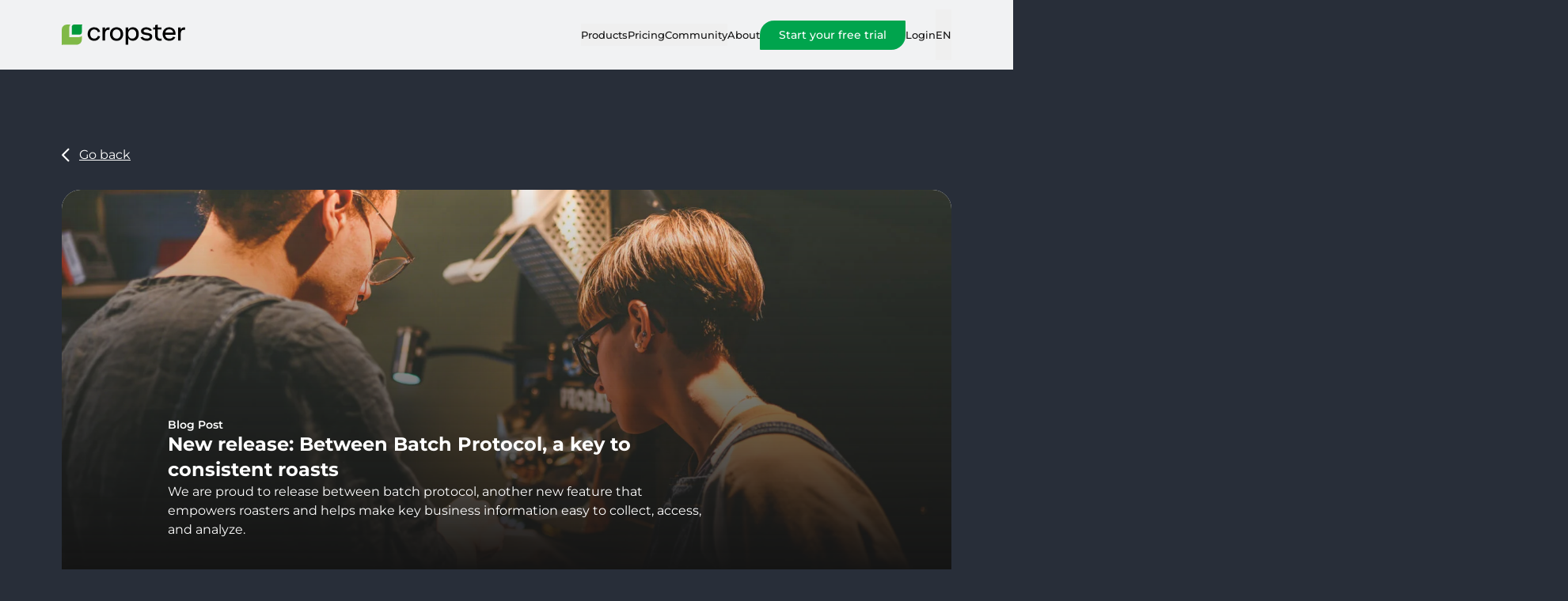

--- FILE ---
content_type: text/html; charset=UTF-8
request_url: https://www.cropster.com/blog-post/new-release-between-batch-protocol-a-key-to-consistent-roasts/
body_size: 30013
content:
<!doctype html>
<html lang="en-US" prefix="og: https://ogp.me/ns#">

<head>
  <meta charset="utf-8">
  <meta name="viewport" content="width=device-width, initial-scale=1">
  <link rel="preload" href="//js.hsforms.net/forms/embed/v2.js" as="script">
    <link rel="alternate" href="https://www.cropster.com/blog-post/new-release-between-batch-protocol-a-key-to-consistent-roasts/" hreflang="en" />
<link rel="alternate" href="https://www.cropster.com/de/blog-post/jetzt-neu-between-batch-protocol-fuer-mehr-bestaendigkeit-der-roestungen/" hreflang="de" />
<link rel="alternate" href="https://www.cropster.com/es/blog-post/nuevo-lanzamiento-between-batch-protocol-una-clave-para-tostados-consistentes/" hreflang="es" />
<link rel="alternate" href="https://www.cropster.com/zh/blog-post/%e6%9c%80%e6%96%b0%e7%99%bc%e5%b8%83%ef%bc%9a%e9%8d%8b%e9%96%93%e6%b5%81%e7%a8%8b-%e7%a9%a9%e5%ae%9a%e7%83%98%e7%84%99%e7%9a%84%e7%a7%98%e5%af%86/" hreflang="zh" />
<link rel="alternate" href="https://www.cropster.com/blog-post/new-release-between-batch-protocol-a-key-to-consistent-roasts/" hreflang="x-default" />

<!-- Search Engine Optimization by Rank Math PRO - https://rankmath.com/ -->
<title>Batch Protocol Enhances Coffee Roasting Consistency</title>
<meta name="description" content="Discover how the Batch Protocol optimizes roasting processes, making key business data easy to access and analyze for roasters."/>
<meta name="robots" content="follow, index, max-snippet:-1, max-video-preview:-1, max-image-preview:large"/>
<link rel="canonical" href="https://www.cropster.com/blog-post/new-release-between-batch-protocol-a-key-to-consistent-roasts/" />
<meta property="og:locale" content="en_US" />
<meta property="og:type" content="article" />
<meta property="og:title" content="Batch Protocol Enhances Coffee Roasting Consistency" />
<meta property="og:description" content="Discover how the Batch Protocol optimizes roasting processes, making key business data easy to access and analyze for roasters." />
<meta property="og:url" content="https://www.cropster.com/blog-post/new-release-between-batch-protocol-a-key-to-consistent-roasts/" />
<meta property="og:site_name" content="Cropster" />
<meta property="article:tag" content="Product Update" />
<meta property="article:section" content="Blog Post" />
<meta property="og:updated_time" content="2024-12-13T14:04:27+00:00" />
<meta property="og:image" content="https://www.cropster.com/app/uploads/2021/05/BBP_header-1024x681.jpg" />
<meta property="og:image:secure_url" content="https://www.cropster.com/app/uploads/2021/05/BBP_header-1024x681.jpg" />
<meta property="og:image:width" content="1024" />
<meta property="og:image:height" content="681" />
<meta property="og:image:alt" content="Batch Protocol" />
<meta property="og:image:type" content="image/jpeg" />
<meta property="article:published_time" content="2021-05-19T08:21:00+00:00" />
<meta property="article:modified_time" content="2024-12-13T14:04:27+00:00" />
<meta name="twitter:card" content="summary_large_image" />
<meta name="twitter:title" content="Batch Protocol Enhances Coffee Roasting Consistency" />
<meta name="twitter:description" content="Discover how the Batch Protocol optimizes roasting processes, making key business data easy to access and analyze for roasters." />
<meta name="twitter:image" content="https://www.cropster.com/app/uploads/2021/05/BBP_header-1024x681.jpg" />
<meta name="twitter:label1" content="Written by" />
<meta name="twitter:data1" content="Studio_Brighten" />
<meta name="twitter:label2" content="Time to read" />
<meta name="twitter:data2" content="3 minutes" />
<script type="application/ld+json" class="rank-math-schema-pro">{"@context":"https://schema.org","@graph":[{"@type":["Organization","Person"],"@id":"https://www.cropster.com/#person","name":"Cropster","url":"https://www.cropster.com"},{"@type":"WebSite","@id":"https://www.cropster.com/#website","url":"https://www.cropster.com","name":"Cropster","publisher":{"@id":"https://www.cropster.com/#person"},"inLanguage":"en-US"},{"@type":"ImageObject","@id":"https://www.cropster.com/app/uploads/2021/05/BBP_header.jpg","url":"https://www.cropster.com/app/uploads/2021/05/BBP_header.jpg","width":"2560","height":"1703","inLanguage":"en-US"},{"@type":"BreadcrumbList","@id":"https://www.cropster.com/blog-post/new-release-between-batch-protocol-a-key-to-consistent-roasts/#breadcrumb","itemListElement":[{"@type":"ListItem","position":"1","item":{"@id":"https://www.cropster.com","name":"Home"}},{"@type":"ListItem","position":"2","item":{"@id":"https://www.cropster.com/blog-post/","name":"Blog Post"}},{"@type":"ListItem","position":"3","item":{"@id":"https://www.cropster.com/blog-post/new-release-between-batch-protocol-a-key-to-consistent-roasts/","name":"New release: Between Batch Protocol, a key to consistent roasts"}}]},{"@type":"WebPage","@id":"https://www.cropster.com/blog-post/new-release-between-batch-protocol-a-key-to-consistent-roasts/#webpage","url":"https://www.cropster.com/blog-post/new-release-between-batch-protocol-a-key-to-consistent-roasts/","name":"Batch Protocol Enhances Coffee Roasting Consistency","datePublished":"2021-05-19T08:21:00+00:00","dateModified":"2024-12-13T14:04:27+00:00","isPartOf":{"@id":"https://www.cropster.com/#website"},"primaryImageOfPage":{"@id":"https://www.cropster.com/app/uploads/2021/05/BBP_header.jpg"},"inLanguage":"en-US","breadcrumb":{"@id":"https://www.cropster.com/blog-post/new-release-between-batch-protocol-a-key-to-consistent-roasts/#breadcrumb"}},{"@type":"Person","@id":"https://www.cropster.com/blog-post/new-release-between-batch-protocol-a-key-to-consistent-roasts/#author","name":"Studio_Brighten","image":{"@type":"ImageObject","@id":"https://secure.gravatar.com/avatar/72abbb69f07112d3425cb42d2a8fa66575a5bd743ce4e635d9aedd3387936985?s=96&amp;d=mm&amp;r=g","url":"https://secure.gravatar.com/avatar/72abbb69f07112d3425cb42d2a8fa66575a5bd743ce4e635d9aedd3387936985?s=96&amp;d=mm&amp;r=g","caption":"Studio_Brighten","inLanguage":"en-US"},"sameAs":["https://www.cropster.com/wp"]},{"@type":"BlogPosting","headline":"Batch Protocol Enhances Coffee Roasting Consistency","keywords":"Batch Protocol","datePublished":"2021-05-19T08:21:00+00:00","dateModified":"2024-12-13T14:04:27+00:00","articleSection":"Blog Post","author":{"@id":"https://www.cropster.com/blog-post/new-release-between-batch-protocol-a-key-to-consistent-roasts/#author","name":"Studio_Brighten"},"publisher":{"@id":"https://www.cropster.com/#person"},"description":"Discover how the Batch Protocol optimizes roasting processes, making key business data easy to access and analyze for roasters.","name":"Batch Protocol Enhances Coffee Roasting Consistency","@id":"https://www.cropster.com/blog-post/new-release-between-batch-protocol-a-key-to-consistent-roasts/#richSnippet","isPartOf":{"@id":"https://www.cropster.com/blog-post/new-release-between-batch-protocol-a-key-to-consistent-roasts/#webpage"},"image":{"@id":"https://www.cropster.com/app/uploads/2021/05/BBP_header.jpg"},"inLanguage":"en-US","mainEntityOfPage":{"@id":"https://www.cropster.com/blog-post/new-release-between-batch-protocol-a-key-to-consistent-roasts/#webpage"}}]}</script>
<!-- /Rank Math WordPress SEO plugin -->

<link rel='dns-prefetch' href='//js.hsforms.net' />
<style id='wp-img-auto-sizes-contain-inline-css'>
img:is([sizes=auto i],[sizes^="auto," i]){contain-intrinsic-size:3000px 1500px}
/*# sourceURL=wp-img-auto-sizes-contain-inline-css */
</style>
<style id='wp-block-paragraph-inline-css'>
.is-small-text{font-size:.875em}.is-regular-text{font-size:1em}.is-large-text{font-size:2.25em}.is-larger-text{font-size:3em}.has-drop-cap:not(:focus):first-letter{float:left;font-size:8.4em;font-style:normal;font-weight:100;line-height:.68;margin:.05em .1em 0 0;text-transform:uppercase}body.rtl .has-drop-cap:not(:focus):first-letter{float:none;margin-left:.1em}p.has-drop-cap.has-background{overflow:hidden}:root :where(p.has-background){padding:1.25em 2.375em}:where(p.has-text-color:not(.has-link-color)) a{color:inherit}p.has-text-align-left[style*="writing-mode:vertical-lr"],p.has-text-align-right[style*="writing-mode:vertical-rl"]{rotate:180deg}
/*# sourceURL=https://www.cropster.com/wp/wp-includes/blocks/paragraph/style.min.css */
</style>
<style id='wp-block-quote-inline-css'>
.wp-block-quote{box-sizing:border-box;overflow-wrap:break-word}.wp-block-quote.is-large:where(:not(.is-style-plain)),.wp-block-quote.is-style-large:where(:not(.is-style-plain)){margin-bottom:1em;padding:0 1em}.wp-block-quote.is-large:where(:not(.is-style-plain)) p,.wp-block-quote.is-style-large:where(:not(.is-style-plain)) p{font-size:1.5em;font-style:italic;line-height:1.6}.wp-block-quote.is-large:where(:not(.is-style-plain)) cite,.wp-block-quote.is-large:where(:not(.is-style-plain)) footer,.wp-block-quote.is-style-large:where(:not(.is-style-plain)) cite,.wp-block-quote.is-style-large:where(:not(.is-style-plain)) footer{font-size:1.125em;text-align:right}.wp-block-quote>cite{display:block}
/*# sourceURL=https://www.cropster.com/wp/wp-includes/blocks/quote/style.min.css */
</style>
<style id='wp-block-image-inline-css'>
.wp-block-image>a,.wp-block-image>figure>a{display:inline-block}.wp-block-image img{box-sizing:border-box;height:auto;max-width:100%;vertical-align:bottom}@media not (prefers-reduced-motion){.wp-block-image img.hide{visibility:hidden}.wp-block-image img.show{animation:show-content-image .4s}}.wp-block-image[style*=border-radius] img,.wp-block-image[style*=border-radius]>a{border-radius:inherit}.wp-block-image.has-custom-border img{box-sizing:border-box}.wp-block-image.aligncenter{text-align:center}.wp-block-image.alignfull>a,.wp-block-image.alignwide>a{width:100%}.wp-block-image.alignfull img,.wp-block-image.alignwide img{height:auto;width:100%}.wp-block-image .aligncenter,.wp-block-image .alignleft,.wp-block-image .alignright,.wp-block-image.aligncenter,.wp-block-image.alignleft,.wp-block-image.alignright{display:table}.wp-block-image .aligncenter>figcaption,.wp-block-image .alignleft>figcaption,.wp-block-image .alignright>figcaption,.wp-block-image.aligncenter>figcaption,.wp-block-image.alignleft>figcaption,.wp-block-image.alignright>figcaption{caption-side:bottom;display:table-caption}.wp-block-image .alignleft{float:left;margin:.5em 1em .5em 0}.wp-block-image .alignright{float:right;margin:.5em 0 .5em 1em}.wp-block-image .aligncenter{margin-left:auto;margin-right:auto}.wp-block-image :where(figcaption){margin-bottom:1em;margin-top:.5em}.wp-block-image.is-style-circle-mask img{border-radius:9999px}@supports ((-webkit-mask-image:none) or (mask-image:none)) or (-webkit-mask-image:none){.wp-block-image.is-style-circle-mask img{border-radius:0;-webkit-mask-image:url('data:image/svg+xml;utf8,<svg viewBox="0 0 100 100" xmlns="http://www.w3.org/2000/svg"><circle cx="50" cy="50" r="50"/></svg>');mask-image:url('data:image/svg+xml;utf8,<svg viewBox="0 0 100 100" xmlns="http://www.w3.org/2000/svg"><circle cx="50" cy="50" r="50"/></svg>');mask-mode:alpha;-webkit-mask-position:center;mask-position:center;-webkit-mask-repeat:no-repeat;mask-repeat:no-repeat;-webkit-mask-size:contain;mask-size:contain}}:root :where(.wp-block-image.is-style-rounded img,.wp-block-image .is-style-rounded img){border-radius:9999px}.wp-block-image figure{margin:0}.wp-lightbox-container{display:flex;flex-direction:column;position:relative}.wp-lightbox-container img{cursor:zoom-in}.wp-lightbox-container img:hover+button{opacity:1}.wp-lightbox-container button{align-items:center;backdrop-filter:blur(16px) saturate(180%);background-color:#5a5a5a40;border:none;border-radius:4px;cursor:zoom-in;display:flex;height:20px;justify-content:center;opacity:0;padding:0;position:absolute;right:16px;text-align:center;top:16px;width:20px;z-index:100}@media not (prefers-reduced-motion){.wp-lightbox-container button{transition:opacity .2s ease}}.wp-lightbox-container button:focus-visible{outline:3px auto #5a5a5a40;outline:3px auto -webkit-focus-ring-color;outline-offset:3px}.wp-lightbox-container button:hover{cursor:pointer;opacity:1}.wp-lightbox-container button:focus{opacity:1}.wp-lightbox-container button:focus,.wp-lightbox-container button:hover,.wp-lightbox-container button:not(:hover):not(:active):not(.has-background){background-color:#5a5a5a40;border:none}.wp-lightbox-overlay{box-sizing:border-box;cursor:zoom-out;height:100vh;left:0;overflow:hidden;position:fixed;top:0;visibility:hidden;width:100%;z-index:100000}.wp-lightbox-overlay .close-button{align-items:center;cursor:pointer;display:flex;justify-content:center;min-height:40px;min-width:40px;padding:0;position:absolute;right:calc(env(safe-area-inset-right) + 16px);top:calc(env(safe-area-inset-top) + 16px);z-index:5000000}.wp-lightbox-overlay .close-button:focus,.wp-lightbox-overlay .close-button:hover,.wp-lightbox-overlay .close-button:not(:hover):not(:active):not(.has-background){background:none;border:none}.wp-lightbox-overlay .lightbox-image-container{height:var(--wp--lightbox-container-height);left:50%;overflow:hidden;position:absolute;top:50%;transform:translate(-50%,-50%);transform-origin:top left;width:var(--wp--lightbox-container-width);z-index:9999999999}.wp-lightbox-overlay .wp-block-image{align-items:center;box-sizing:border-box;display:flex;height:100%;justify-content:center;margin:0;position:relative;transform-origin:0 0;width:100%;z-index:3000000}.wp-lightbox-overlay .wp-block-image img{height:var(--wp--lightbox-image-height);min-height:var(--wp--lightbox-image-height);min-width:var(--wp--lightbox-image-width);width:var(--wp--lightbox-image-width)}.wp-lightbox-overlay .wp-block-image figcaption{display:none}.wp-lightbox-overlay button{background:none;border:none}.wp-lightbox-overlay .scrim{background-color:#fff;height:100%;opacity:.9;position:absolute;width:100%;z-index:2000000}.wp-lightbox-overlay.active{visibility:visible}@media not (prefers-reduced-motion){.wp-lightbox-overlay.active{animation:turn-on-visibility .25s both}.wp-lightbox-overlay.active img{animation:turn-on-visibility .35s both}.wp-lightbox-overlay.show-closing-animation:not(.active){animation:turn-off-visibility .35s both}.wp-lightbox-overlay.show-closing-animation:not(.active) img{animation:turn-off-visibility .25s both}.wp-lightbox-overlay.zoom.active{animation:none;opacity:1;visibility:visible}.wp-lightbox-overlay.zoom.active .lightbox-image-container{animation:lightbox-zoom-in .4s}.wp-lightbox-overlay.zoom.active .lightbox-image-container img{animation:none}.wp-lightbox-overlay.zoom.active .scrim{animation:turn-on-visibility .4s forwards}.wp-lightbox-overlay.zoom.show-closing-animation:not(.active){animation:none}.wp-lightbox-overlay.zoom.show-closing-animation:not(.active) .lightbox-image-container{animation:lightbox-zoom-out .4s}.wp-lightbox-overlay.zoom.show-closing-animation:not(.active) .lightbox-image-container img{animation:none}.wp-lightbox-overlay.zoom.show-closing-animation:not(.active) .scrim{animation:turn-off-visibility .4s forwards}}@keyframes show-content-image{0%{visibility:hidden}99%{visibility:hidden}to{visibility:visible}}@keyframes turn-on-visibility{0%{opacity:0}to{opacity:1}}@keyframes turn-off-visibility{0%{opacity:1;visibility:visible}99%{opacity:0;visibility:visible}to{opacity:0;visibility:hidden}}@keyframes lightbox-zoom-in{0%{transform:translate(calc((-100vw + var(--wp--lightbox-scrollbar-width))/2 + var(--wp--lightbox-initial-left-position)),calc(-50vh + var(--wp--lightbox-initial-top-position))) scale(var(--wp--lightbox-scale))}to{transform:translate(-50%,-50%) scale(1)}}@keyframes lightbox-zoom-out{0%{transform:translate(-50%,-50%) scale(1);visibility:visible}99%{visibility:visible}to{transform:translate(calc((-100vw + var(--wp--lightbox-scrollbar-width))/2 + var(--wp--lightbox-initial-left-position)),calc(-50vh + var(--wp--lightbox-initial-top-position))) scale(var(--wp--lightbox-scale));visibility:hidden}}
/*# sourceURL=https://www.cropster.com/wp/wp-includes/blocks/image/style.min.css */
</style>
<style id='wp-block-library-inline-css'>
:root{--wp-block-synced-color:#7a00df;--wp-block-synced-color--rgb:122,0,223;--wp-bound-block-color:var(--wp-block-synced-color);--wp-editor-canvas-background:#ddd;--wp-admin-theme-color:#007cba;--wp-admin-theme-color--rgb:0,124,186;--wp-admin-theme-color-darker-10:#006ba1;--wp-admin-theme-color-darker-10--rgb:0,107,160.5;--wp-admin-theme-color-darker-20:#005a87;--wp-admin-theme-color-darker-20--rgb:0,90,135;--wp-admin-border-width-focus:2px}@media (min-resolution:192dpi){:root{--wp-admin-border-width-focus:1.5px}}.wp-element-button{cursor:pointer}:root .has-very-light-gray-background-color{background-color:#eee}:root .has-very-dark-gray-background-color{background-color:#313131}:root .has-very-light-gray-color{color:#eee}:root .has-very-dark-gray-color{color:#313131}:root .has-vivid-green-cyan-to-vivid-cyan-blue-gradient-background{background:linear-gradient(135deg,#00d084,#0693e3)}:root .has-purple-crush-gradient-background{background:linear-gradient(135deg,#34e2e4,#4721fb 50%,#ab1dfe)}:root .has-hazy-dawn-gradient-background{background:linear-gradient(135deg,#faaca8,#dad0ec)}:root .has-subdued-olive-gradient-background{background:linear-gradient(135deg,#fafae1,#67a671)}:root .has-atomic-cream-gradient-background{background:linear-gradient(135deg,#fdd79a,#004a59)}:root .has-nightshade-gradient-background{background:linear-gradient(135deg,#330968,#31cdcf)}:root .has-midnight-gradient-background{background:linear-gradient(135deg,#020381,#2874fc)}:root{--wp--preset--font-size--normal:16px;--wp--preset--font-size--huge:42px}.has-regular-font-size{font-size:1em}.has-larger-font-size{font-size:2.625em}.has-normal-font-size{font-size:var(--wp--preset--font-size--normal)}.has-huge-font-size{font-size:var(--wp--preset--font-size--huge)}.has-text-align-center{text-align:center}.has-text-align-left{text-align:left}.has-text-align-right{text-align:right}.has-fit-text{white-space:nowrap!important}#end-resizable-editor-section{display:none}.aligncenter{clear:both}.items-justified-left{justify-content:flex-start}.items-justified-center{justify-content:center}.items-justified-right{justify-content:flex-end}.items-justified-space-between{justify-content:space-between}.screen-reader-text{border:0;clip-path:inset(50%);height:1px;margin:-1px;overflow:hidden;padding:0;position:absolute;width:1px;word-wrap:normal!important}.screen-reader-text:focus{background-color:#ddd;clip-path:none;color:#444;display:block;font-size:1em;height:auto;left:5px;line-height:normal;padding:15px 23px 14px;text-decoration:none;top:5px;width:auto;z-index:100000}html :where(.has-border-color){border-style:solid}html :where([style*=border-top-color]){border-top-style:solid}html :where([style*=border-right-color]){border-right-style:solid}html :where([style*=border-bottom-color]){border-bottom-style:solid}html :where([style*=border-left-color]){border-left-style:solid}html :where([style*=border-width]){border-style:solid}html :where([style*=border-top-width]){border-top-style:solid}html :where([style*=border-right-width]){border-right-style:solid}html :where([style*=border-bottom-width]){border-bottom-style:solid}html :where([style*=border-left-width]){border-left-style:solid}html :where(img[class*=wp-image-]){height:auto;max-width:100%}:where(figure){margin:0 0 1em}html :where(.is-position-sticky){--wp-admin--admin-bar--position-offset:var(--wp-admin--admin-bar--height,0px)}@media screen and (max-width:600px){html :where(.is-position-sticky){--wp-admin--admin-bar--position-offset:0px}}

/*# sourceURL=wp-block-library-inline-css */
</style><style id='global-styles-inline-css'>
:root{--wp--preset--aspect-ratio--square: 1;--wp--preset--aspect-ratio--4-3: 4/3;--wp--preset--aspect-ratio--3-4: 3/4;--wp--preset--aspect-ratio--3-2: 3/2;--wp--preset--aspect-ratio--2-3: 2/3;--wp--preset--aspect-ratio--16-9: 16/9;--wp--preset--aspect-ratio--9-16: 9/16;--wp--preset--color--black: #151515;--wp--preset--color--cyan-bluish-gray: #abb8c3;--wp--preset--color--white: #ffffff;--wp--preset--color--pale-pink: #f78da7;--wp--preset--color--vivid-red: #cf2e2e;--wp--preset--color--luminous-vivid-orange: #ff6900;--wp--preset--color--luminous-vivid-amber: #fcb900;--wp--preset--color--light-green-cyan: #7bdcb5;--wp--preset--color--vivid-green-cyan: #00d084;--wp--preset--color--pale-cyan-blue: #8ed1fc;--wp--preset--color--vivid-cyan-blue: #0693e3;--wp--preset--color--vivid-purple: #9b51e0;--wp--preset--color--green-default: #00a44d;--wp--preset--color--green-light: #82c14a;--wp--preset--color--green-dark: #03813e;--wp--preset--color--green-darker: #243a3b;--wp--preset--color--red: #d24634;--wp--preset--color--purple: #6033db;--wp--preset--color--orange: #fa6500;--wp--preset--color--blue: #0574dc;--wp--preset--color--grey-default: #969696;--wp--preset--color--grey-light: #f1f2f3;--wp--preset--color--grey-dark: #282e39;--wp--preset--color--theme-default: color-mix(in srgb, var(--theme-color) calc(100% * 1), transparent);--wp--preset--color--theme-dark: color-mix(in oklab, var(--theme-color) 80%, black);--wp--preset--gradient--vivid-cyan-blue-to-vivid-purple: linear-gradient(135deg,rgb(6,147,227) 0%,rgb(155,81,224) 100%);--wp--preset--gradient--light-green-cyan-to-vivid-green-cyan: linear-gradient(135deg,rgb(122,220,180) 0%,rgb(0,208,130) 100%);--wp--preset--gradient--luminous-vivid-amber-to-luminous-vivid-orange: linear-gradient(135deg,rgb(252,185,0) 0%,rgb(255,105,0) 100%);--wp--preset--gradient--luminous-vivid-orange-to-vivid-red: linear-gradient(135deg,rgb(255,105,0) 0%,rgb(207,46,46) 100%);--wp--preset--gradient--very-light-gray-to-cyan-bluish-gray: linear-gradient(135deg,rgb(238,238,238) 0%,rgb(169,184,195) 100%);--wp--preset--gradient--cool-to-warm-spectrum: linear-gradient(135deg,rgb(74,234,220) 0%,rgb(151,120,209) 20%,rgb(207,42,186) 40%,rgb(238,44,130) 60%,rgb(251,105,98) 80%,rgb(254,248,76) 100%);--wp--preset--gradient--blush-light-purple: linear-gradient(135deg,rgb(255,206,236) 0%,rgb(152,150,240) 100%);--wp--preset--gradient--blush-bordeaux: linear-gradient(135deg,rgb(254,205,165) 0%,rgb(254,45,45) 50%,rgb(107,0,62) 100%);--wp--preset--gradient--luminous-dusk: linear-gradient(135deg,rgb(255,203,112) 0%,rgb(199,81,192) 50%,rgb(65,88,208) 100%);--wp--preset--gradient--pale-ocean: linear-gradient(135deg,rgb(255,245,203) 0%,rgb(182,227,212) 50%,rgb(51,167,181) 100%);--wp--preset--gradient--electric-grass: linear-gradient(135deg,rgb(202,248,128) 0%,rgb(113,206,126) 100%);--wp--preset--gradient--midnight: linear-gradient(135deg,rgb(2,3,129) 0%,rgb(40,116,252) 100%);--wp--preset--font-size--small: 13px;--wp--preset--font-size--medium: 20px;--wp--preset--font-size--large: 36px;--wp--preset--font-size--x-large: 42px;--wp--preset--font-size--xs: 0.75rem;--wp--preset--font-size--sm: .875rem;--wp--preset--font-size--base: 1rem;--wp--preset--font-size--lg: 1.125rem;--wp--preset--font-size--xl: 1.25rem;--wp--preset--font-size--2-xl: 1.5rem;--wp--preset--font-size--3-xl: 1.875rem;--wp--preset--font-size--4-xl: 2.25rem;--wp--preset--font-size--5-xl: 3rem;--wp--preset--font-size--6-xl: 3.75rem;--wp--preset--font-size--7-xl: 4.5rem;--wp--preset--font-size--8-xl: 6rem;--wp--preset--font-size--9-xl: 8rem;--wp--preset--font-size--xsm: .8125rem;--wp--preset--font-size--1-5-xl: 1.375rem;--wp--preset--font-size--4-5-xl: 2.5rem;--wp--preset--font-size--6-5-xl: 4.25rem;--wp--preset--font-family--sans: Montserrat,sans-serif;--wp--preset--font-family--serif: ui-serif,Georgia,Cambria,"Times New Roman",Times,serif;--wp--preset--font-family--mono: ui-monospace,SFMono-Regular,Menlo,Monaco,Consolas,"Liberation Mono","Courier New",monospace;--wp--preset--spacing--20: 0.44rem;--wp--preset--spacing--30: 0.67rem;--wp--preset--spacing--40: 1rem;--wp--preset--spacing--50: 1.5rem;--wp--preset--spacing--60: 2.25rem;--wp--preset--spacing--70: 3.38rem;--wp--preset--spacing--80: 5.06rem;--wp--preset--shadow--natural: 6px 6px 9px rgba(0, 0, 0, 0.2);--wp--preset--shadow--deep: 12px 12px 50px rgba(0, 0, 0, 0.4);--wp--preset--shadow--sharp: 6px 6px 0px rgba(0, 0, 0, 0.2);--wp--preset--shadow--outlined: 6px 6px 0px -3px rgb(255, 255, 255), 6px 6px rgb(0, 0, 0);--wp--preset--shadow--crisp: 6px 6px 0px rgb(0, 0, 0);}:root { --wp--style--global--content-size: 1124px;--wp--style--global--wide-size: 1280px; }:where(body) { margin: 0; }.wp-site-blocks > .alignleft { float: left; margin-right: 2em; }.wp-site-blocks > .alignright { float: right; margin-left: 2em; }.wp-site-blocks > .aligncenter { justify-content: center; margin-left: auto; margin-right: auto; }:where(.wp-site-blocks) > * { margin-block-start: 24px; margin-block-end: 0; }:where(.wp-site-blocks) > :first-child { margin-block-start: 0; }:where(.wp-site-blocks) > :last-child { margin-block-end: 0; }:root { --wp--style--block-gap: 24px; }:root :where(.is-layout-flow) > :first-child{margin-block-start: 0;}:root :where(.is-layout-flow) > :last-child{margin-block-end: 0;}:root :where(.is-layout-flow) > *{margin-block-start: 24px;margin-block-end: 0;}:root :where(.is-layout-constrained) > :first-child{margin-block-start: 0;}:root :where(.is-layout-constrained) > :last-child{margin-block-end: 0;}:root :where(.is-layout-constrained) > *{margin-block-start: 24px;margin-block-end: 0;}:root :where(.is-layout-flex){gap: 24px;}:root :where(.is-layout-grid){gap: 24px;}.is-layout-flow > .alignleft{float: left;margin-inline-start: 0;margin-inline-end: 2em;}.is-layout-flow > .alignright{float: right;margin-inline-start: 2em;margin-inline-end: 0;}.is-layout-flow > .aligncenter{margin-left: auto !important;margin-right: auto !important;}.is-layout-constrained > .alignleft{float: left;margin-inline-start: 0;margin-inline-end: 2em;}.is-layout-constrained > .alignright{float: right;margin-inline-start: 2em;margin-inline-end: 0;}.is-layout-constrained > .aligncenter{margin-left: auto !important;margin-right: auto !important;}.is-layout-constrained > :where(:not(.alignleft):not(.alignright):not(.alignfull)){max-width: var(--wp--style--global--content-size);margin-left: auto !important;margin-right: auto !important;}.is-layout-constrained > .alignwide{max-width: var(--wp--style--global--wide-size);}body .is-layout-flex{display: flex;}.is-layout-flex{flex-wrap: wrap;align-items: center;}.is-layout-flex > :is(*, div){margin: 0;}body .is-layout-grid{display: grid;}.is-layout-grid > :is(*, div){margin: 0;}body{padding-top: 0px;padding-right: 0px;padding-bottom: 0px;padding-left: 0px;}a:where(:not(.wp-element-button)){text-decoration: underline;}:root :where(.wp-element-button, .wp-block-button__link){background-color: #32373c;border-width: 0;color: #fff;font-family: inherit;font-size: inherit;font-style: inherit;font-weight: inherit;letter-spacing: inherit;line-height: inherit;padding-top: calc(0.667em + 2px);padding-right: calc(1.333em + 2px);padding-bottom: calc(0.667em + 2px);padding-left: calc(1.333em + 2px);text-decoration: none;text-transform: inherit;}.has-black-color{color: var(--wp--preset--color--black) !important;}.has-cyan-bluish-gray-color{color: var(--wp--preset--color--cyan-bluish-gray) !important;}.has-white-color{color: var(--wp--preset--color--white) !important;}.has-pale-pink-color{color: var(--wp--preset--color--pale-pink) !important;}.has-vivid-red-color{color: var(--wp--preset--color--vivid-red) !important;}.has-luminous-vivid-orange-color{color: var(--wp--preset--color--luminous-vivid-orange) !important;}.has-luminous-vivid-amber-color{color: var(--wp--preset--color--luminous-vivid-amber) !important;}.has-light-green-cyan-color{color: var(--wp--preset--color--light-green-cyan) !important;}.has-vivid-green-cyan-color{color: var(--wp--preset--color--vivid-green-cyan) !important;}.has-pale-cyan-blue-color{color: var(--wp--preset--color--pale-cyan-blue) !important;}.has-vivid-cyan-blue-color{color: var(--wp--preset--color--vivid-cyan-blue) !important;}.has-vivid-purple-color{color: var(--wp--preset--color--vivid-purple) !important;}.has-green-default-color{color: var(--wp--preset--color--green-default) !important;}.has-green-light-color{color: var(--wp--preset--color--green-light) !important;}.has-green-dark-color{color: var(--wp--preset--color--green-dark) !important;}.has-green-darker-color{color: var(--wp--preset--color--green-darker) !important;}.has-red-color{color: var(--wp--preset--color--red) !important;}.has-purple-color{color: var(--wp--preset--color--purple) !important;}.has-orange-color{color: var(--wp--preset--color--orange) !important;}.has-blue-color{color: var(--wp--preset--color--blue) !important;}.has-grey-default-color{color: var(--wp--preset--color--grey-default) !important;}.has-grey-light-color{color: var(--wp--preset--color--grey-light) !important;}.has-grey-dark-color{color: var(--wp--preset--color--grey-dark) !important;}.has-theme-default-color{color: var(--wp--preset--color--theme-default) !important;}.has-theme-dark-color{color: var(--wp--preset--color--theme-dark) !important;}.has-black-background-color{background-color: var(--wp--preset--color--black) !important;}.has-cyan-bluish-gray-background-color{background-color: var(--wp--preset--color--cyan-bluish-gray) !important;}.has-white-background-color{background-color: var(--wp--preset--color--white) !important;}.has-pale-pink-background-color{background-color: var(--wp--preset--color--pale-pink) !important;}.has-vivid-red-background-color{background-color: var(--wp--preset--color--vivid-red) !important;}.has-luminous-vivid-orange-background-color{background-color: var(--wp--preset--color--luminous-vivid-orange) !important;}.has-luminous-vivid-amber-background-color{background-color: var(--wp--preset--color--luminous-vivid-amber) !important;}.has-light-green-cyan-background-color{background-color: var(--wp--preset--color--light-green-cyan) !important;}.has-vivid-green-cyan-background-color{background-color: var(--wp--preset--color--vivid-green-cyan) !important;}.has-pale-cyan-blue-background-color{background-color: var(--wp--preset--color--pale-cyan-blue) !important;}.has-vivid-cyan-blue-background-color{background-color: var(--wp--preset--color--vivid-cyan-blue) !important;}.has-vivid-purple-background-color{background-color: var(--wp--preset--color--vivid-purple) !important;}.has-green-default-background-color{background-color: var(--wp--preset--color--green-default) !important;}.has-green-light-background-color{background-color: var(--wp--preset--color--green-light) !important;}.has-green-dark-background-color{background-color: var(--wp--preset--color--green-dark) !important;}.has-green-darker-background-color{background-color: var(--wp--preset--color--green-darker) !important;}.has-red-background-color{background-color: var(--wp--preset--color--red) !important;}.has-purple-background-color{background-color: var(--wp--preset--color--purple) !important;}.has-orange-background-color{background-color: var(--wp--preset--color--orange) !important;}.has-blue-background-color{background-color: var(--wp--preset--color--blue) !important;}.has-grey-default-background-color{background-color: var(--wp--preset--color--grey-default) !important;}.has-grey-light-background-color{background-color: var(--wp--preset--color--grey-light) !important;}.has-grey-dark-background-color{background-color: var(--wp--preset--color--grey-dark) !important;}.has-theme-default-background-color{background-color: var(--wp--preset--color--theme-default) !important;}.has-theme-dark-background-color{background-color: var(--wp--preset--color--theme-dark) !important;}.has-black-border-color{border-color: var(--wp--preset--color--black) !important;}.has-cyan-bluish-gray-border-color{border-color: var(--wp--preset--color--cyan-bluish-gray) !important;}.has-white-border-color{border-color: var(--wp--preset--color--white) !important;}.has-pale-pink-border-color{border-color: var(--wp--preset--color--pale-pink) !important;}.has-vivid-red-border-color{border-color: var(--wp--preset--color--vivid-red) !important;}.has-luminous-vivid-orange-border-color{border-color: var(--wp--preset--color--luminous-vivid-orange) !important;}.has-luminous-vivid-amber-border-color{border-color: var(--wp--preset--color--luminous-vivid-amber) !important;}.has-light-green-cyan-border-color{border-color: var(--wp--preset--color--light-green-cyan) !important;}.has-vivid-green-cyan-border-color{border-color: var(--wp--preset--color--vivid-green-cyan) !important;}.has-pale-cyan-blue-border-color{border-color: var(--wp--preset--color--pale-cyan-blue) !important;}.has-vivid-cyan-blue-border-color{border-color: var(--wp--preset--color--vivid-cyan-blue) !important;}.has-vivid-purple-border-color{border-color: var(--wp--preset--color--vivid-purple) !important;}.has-green-default-border-color{border-color: var(--wp--preset--color--green-default) !important;}.has-green-light-border-color{border-color: var(--wp--preset--color--green-light) !important;}.has-green-dark-border-color{border-color: var(--wp--preset--color--green-dark) !important;}.has-green-darker-border-color{border-color: var(--wp--preset--color--green-darker) !important;}.has-red-border-color{border-color: var(--wp--preset--color--red) !important;}.has-purple-border-color{border-color: var(--wp--preset--color--purple) !important;}.has-orange-border-color{border-color: var(--wp--preset--color--orange) !important;}.has-blue-border-color{border-color: var(--wp--preset--color--blue) !important;}.has-grey-default-border-color{border-color: var(--wp--preset--color--grey-default) !important;}.has-grey-light-border-color{border-color: var(--wp--preset--color--grey-light) !important;}.has-grey-dark-border-color{border-color: var(--wp--preset--color--grey-dark) !important;}.has-theme-default-border-color{border-color: var(--wp--preset--color--theme-default) !important;}.has-theme-dark-border-color{border-color: var(--wp--preset--color--theme-dark) !important;}.has-vivid-cyan-blue-to-vivid-purple-gradient-background{background: var(--wp--preset--gradient--vivid-cyan-blue-to-vivid-purple) !important;}.has-light-green-cyan-to-vivid-green-cyan-gradient-background{background: var(--wp--preset--gradient--light-green-cyan-to-vivid-green-cyan) !important;}.has-luminous-vivid-amber-to-luminous-vivid-orange-gradient-background{background: var(--wp--preset--gradient--luminous-vivid-amber-to-luminous-vivid-orange) !important;}.has-luminous-vivid-orange-to-vivid-red-gradient-background{background: var(--wp--preset--gradient--luminous-vivid-orange-to-vivid-red) !important;}.has-very-light-gray-to-cyan-bluish-gray-gradient-background{background: var(--wp--preset--gradient--very-light-gray-to-cyan-bluish-gray) !important;}.has-cool-to-warm-spectrum-gradient-background{background: var(--wp--preset--gradient--cool-to-warm-spectrum) !important;}.has-blush-light-purple-gradient-background{background: var(--wp--preset--gradient--blush-light-purple) !important;}.has-blush-bordeaux-gradient-background{background: var(--wp--preset--gradient--blush-bordeaux) !important;}.has-luminous-dusk-gradient-background{background: var(--wp--preset--gradient--luminous-dusk) !important;}.has-pale-ocean-gradient-background{background: var(--wp--preset--gradient--pale-ocean) !important;}.has-electric-grass-gradient-background{background: var(--wp--preset--gradient--electric-grass) !important;}.has-midnight-gradient-background{background: var(--wp--preset--gradient--midnight) !important;}.has-small-font-size{font-size: var(--wp--preset--font-size--small) !important;}.has-medium-font-size{font-size: var(--wp--preset--font-size--medium) !important;}.has-large-font-size{font-size: var(--wp--preset--font-size--large) !important;}.has-x-large-font-size{font-size: var(--wp--preset--font-size--x-large) !important;}.has-xs-font-size{font-size: var(--wp--preset--font-size--xs) !important;}.has-sm-font-size{font-size: var(--wp--preset--font-size--sm) !important;}.has-base-font-size{font-size: var(--wp--preset--font-size--base) !important;}.has-lg-font-size{font-size: var(--wp--preset--font-size--lg) !important;}.has-xl-font-size{font-size: var(--wp--preset--font-size--xl) !important;}.has-2-xl-font-size{font-size: var(--wp--preset--font-size--2-xl) !important;}.has-3-xl-font-size{font-size: var(--wp--preset--font-size--3-xl) !important;}.has-4-xl-font-size{font-size: var(--wp--preset--font-size--4-xl) !important;}.has-5-xl-font-size{font-size: var(--wp--preset--font-size--5-xl) !important;}.has-6-xl-font-size{font-size: var(--wp--preset--font-size--6-xl) !important;}.has-7-xl-font-size{font-size: var(--wp--preset--font-size--7-xl) !important;}.has-8-xl-font-size{font-size: var(--wp--preset--font-size--8-xl) !important;}.has-9-xl-font-size{font-size: var(--wp--preset--font-size--9-xl) !important;}.has-xsm-font-size{font-size: var(--wp--preset--font-size--xsm) !important;}.has-1-5-xl-font-size{font-size: var(--wp--preset--font-size--1-5-xl) !important;}.has-4-5-xl-font-size{font-size: var(--wp--preset--font-size--4-5-xl) !important;}.has-6-5-xl-font-size{font-size: var(--wp--preset--font-size--6-5-xl) !important;}.has-sans-font-family{font-family: var(--wp--preset--font-family--sans) !important;}.has-serif-font-family{font-family: var(--wp--preset--font-family--serif) !important;}.has-mono-font-family{font-family: var(--wp--preset--font-family--mono) !important;}
/*# sourceURL=global-styles-inline-css */
</style>

<link rel="stylesheet" href="https://www.cropster.com/app/cache/borlabs-cookie/1/borlabs-cookie-1-en.css?ver=3.3.23-87"><link rel="stylesheet" href="https://www.cropster.com/app/themes/cropster/public/css/app.0def74.css"><script data-no-optimize="1" data-no-minify="1" data-cfasync="false" src="https://www.cropster.com/app/cache/borlabs-cookie/1/borlabs-cookie-config-en.json.js?ver=3.3.23-103"></script><meta name='csrf-token' content='base64:xA7BDhbwvr7Hxmq+xkhs+MHQXrJY1xAPnLv0mAEvDMM='><!-- Livewire Styles --><style >[wire\:loading][wire\:loading], [wire\:loading\.delay][wire\:loading\.delay], [wire\:loading\.inline-block][wire\:loading\.inline-block], [wire\:loading\.inline][wire\:loading\.inline], [wire\:loading\.block][wire\:loading\.block], [wire\:loading\.flex][wire\:loading\.flex], [wire\:loading\.table][wire\:loading\.table], [wire\:loading\.grid][wire\:loading\.grid], [wire\:loading\.inline-flex][wire\:loading\.inline-flex] {display: none;}[wire\:loading\.delay\.none][wire\:loading\.delay\.none], [wire\:loading\.delay\.shortest][wire\:loading\.delay\.shortest], [wire\:loading\.delay\.shorter][wire\:loading\.delay\.shorter], [wire\:loading\.delay\.short][wire\:loading\.delay\.short], [wire\:loading\.delay\.default][wire\:loading\.delay\.default], [wire\:loading\.delay\.long][wire\:loading\.delay\.long], [wire\:loading\.delay\.longer][wire\:loading\.delay\.longer], [wire\:loading\.delay\.longest][wire\:loading\.delay\.longest] {display: none;}[wire\:offline][wire\:offline] {display: none;}[wire\:dirty]:not(textarea):not(input):not(select) {display: none;}:root {--livewire-progress-bar-color: #2299dd;}[x-cloak] {display: none !important;}[wire\:cloak] {display: none !important;}dialog#livewire-error::backdrop {background-color: rgba(0, 0, 0, .6);}</style><script data-no-optimize="1" data-no-minify="1" data-cfasync="false" data-borlabs-cookie-script-blocker-ignore>
    (function () {
        if ('0' === '1' && '1' === '1') {
            window['gtag_enable_tcf_support'] = true;
        }
        window.dataLayer = window.dataLayer || [];
        if (typeof window.gtag !== 'function') {
            window.gtag = function () {
                window.dataLayer.push(arguments);
            };
        }
        gtag('set', 'developer_id.dYjRjMm', true);
        if ('1' === '1') {
            let getCookieValue = function (name) {
                return document.cookie.match('(^|;)\\s*' + name + '\\s*=\\s*([^;]+)')?.pop() || '';
            };
            const gtmRegionsData = '{{ google-tag-manager-cm-regional-defaults }}';
            let gtmRegions = [];
            if (gtmRegionsData !== '\{\{ google-tag-manager-cm-regional-defaults \}\}') {
                gtmRegions = JSON.parse(gtmRegionsData);
            }
            let defaultRegion = null;
            for (let gtmRegionIndex in gtmRegions) {
                let gtmRegion = gtmRegions[gtmRegionIndex];
                if (gtmRegion['google-tag-manager-cm-region'] === '') {
                    defaultRegion = gtmRegion;
                } else {
                    gtag('consent', 'default', {
                        'ad_storage': gtmRegion['google-tag-manager-cm-default-ad-storage'],
                        'ad_user_data': gtmRegion['google-tag-manager-cm-default-ad-user-data'],
                        'ad_personalization': gtmRegion['google-tag-manager-cm-default-ad-personalization'],
                        'analytics_storage': gtmRegion['google-tag-manager-cm-default-analytics-storage'],
                        'functionality_storage': gtmRegion['google-tag-manager-cm-default-functionality-storage'],
                        'personalization_storage': gtmRegion['google-tag-manager-cm-default-personalization-storage'],
                        'security_storage': gtmRegion['google-tag-manager-cm-default-security-storage'],
                        'region': gtmRegion['google-tag-manager-cm-region'].toUpperCase().split(','),
						'wait_for_update': 500,
                    });
                }
            }
            let cookieValue = getCookieValue('borlabs-cookie-gcs');
            let consentsFromCookie = {};
            if (cookieValue !== '') {
                consentsFromCookie = JSON.parse(decodeURIComponent(cookieValue));
            }
            let defaultValues = {
                'ad_storage': defaultRegion === null ? 'denied' : defaultRegion['google-tag-manager-cm-default-ad-storage'],
                'ad_user_data': defaultRegion === null ? 'denied' : defaultRegion['google-tag-manager-cm-default-ad-user-data'],
                'ad_personalization': defaultRegion === null ? 'denied' : defaultRegion['google-tag-manager-cm-default-ad-personalization'],
                'analytics_storage': defaultRegion === null ? 'denied' : defaultRegion['google-tag-manager-cm-default-analytics-storage'],
                'functionality_storage': defaultRegion === null ? 'denied' : defaultRegion['google-tag-manager-cm-default-functionality-storage'],
                'personalization_storage': defaultRegion === null ? 'denied' : defaultRegion['google-tag-manager-cm-default-personalization-storage'],
                'security_storage': defaultRegion === null ? 'denied' : defaultRegion['google-tag-manager-cm-default-security-storage'],
                'wait_for_update': 500,
            };
            gtag('consent', 'default', {...defaultValues, ...consentsFromCookie});
            gtag('set', 'ads_data_redaction', true);
        }

        if ('0' === '1') {
            let url = new URL(window.location.href);

            if ((url.searchParams.has('gtm_debug') && url.searchParams.get('gtm_debug') !== '') || document.cookie.indexOf('__TAG_ASSISTANT=') !== -1 || document.documentElement.hasAttribute('data-tag-assistant-present')) {
                /* GTM block start */
                (function(w,d,s,l,i){w[l]=w[l]||[];w[l].push({'gtm.start':
                        new Date().getTime(),event:'gtm.js'});var f=d.getElementsByTagName(s)[0],
                    j=d.createElement(s),dl=l!='dataLayer'?'&l='+l:'';j.async=true;j.src=
                    'https://www.googletagmanager.com/gtm.js?id='+i+dl;f.parentNode.insertBefore(j,f);
                })(window,document,'script','dataLayer','GTM-5D67MBR7');
                /* GTM block end */
            } else {
                /* GTM block start */
                (function(w,d,s,l,i){w[l]=w[l]||[];w[l].push({'gtm.start':
                        new Date().getTime(),event:'gtm.js'});var f=d.getElementsByTagName(s)[0],
                    j=d.createElement(s),dl=l!='dataLayer'?'&l='+l:'';j.async=true;j.src=
                    'https://www.cropster.com/app/uploads/borlabs-cookie/' + i + '.js?ver=not-set-yet';f.parentNode.insertBefore(j,f);
                })(window,document,'script','dataLayer','GTM-5D67MBR7');
                /* GTM block end */
            }
        }


        let borlabsCookieConsentChangeHandler = function () {
            window.dataLayer = window.dataLayer || [];
            if (typeof window.gtag !== 'function') {
                window.gtag = function() {
                    window.dataLayer.push(arguments);
                };
            }

            let consents = BorlabsCookie.Cookie.getPluginCookie().consents;

            if ('1' === '1') {
                let gtmConsents = {};
                let customConsents = {};

				let services = BorlabsCookie.Services._services;

				for (let service in services) {
					if (service !== 'borlabs-cookie') {
						customConsents['borlabs_cookie_' + service.replaceAll('-', '_')] = BorlabsCookie.Consents.hasConsent(service) ? 'granted' : 'denied';
					}
				}

                if ('0' === '1') {
                    gtmConsents = {
                        'analytics_storage': BorlabsCookie.Consents.hasConsentForServiceGroup('statistics') === true ? 'granted' : 'denied',
                        'functionality_storage': BorlabsCookie.Consents.hasConsentForServiceGroup('statistics') === true ? 'granted' : 'denied',
                        'personalization_storage': BorlabsCookie.Consents.hasConsentForServiceGroup('marketing') === true ? 'granted' : 'denied',
                        'security_storage': BorlabsCookie.Consents.hasConsentForServiceGroup('statistics') === true ? 'granted' : 'denied',
                    };
                } else {
                    gtmConsents = {
                        'ad_storage': BorlabsCookie.Consents.hasConsentForServiceGroup('marketing') === true ? 'granted' : 'denied',
                        'ad_user_data': BorlabsCookie.Consents.hasConsentForServiceGroup('marketing') === true ? 'granted' : 'denied',
                        'ad_personalization': BorlabsCookie.Consents.hasConsentForServiceGroup('marketing') === true ? 'granted' : 'denied',
                        'analytics_storage': BorlabsCookie.Consents.hasConsentForServiceGroup('statistics') === true ? 'granted' : 'denied',
                        'functionality_storage': BorlabsCookie.Consents.hasConsentForServiceGroup('statistics') === true ? 'granted' : 'denied',
                        'personalization_storage': BorlabsCookie.Consents.hasConsentForServiceGroup('marketing') === true ? 'granted' : 'denied',
                        'security_storage': BorlabsCookie.Consents.hasConsentForServiceGroup('statistics') === true ? 'granted' : 'denied',
                    };
                }
                BorlabsCookie.CookieLibrary.setCookie(
                    'borlabs-cookie-gcs',
                    JSON.stringify(gtmConsents),
                    BorlabsCookie.Settings.automaticCookieDomainAndPath.value ? '' : BorlabsCookie.Settings.cookieDomain.value,
                    BorlabsCookie.Settings.cookiePath.value,
                    BorlabsCookie.Cookie.getPluginCookie().expires,
                    BorlabsCookie.Settings.cookieSecure.value,
                    BorlabsCookie.Settings.cookieSameSite.value
                );
                gtag('consent', 'update', {...gtmConsents, ...customConsents});
            }


            for (let serviceGroup in consents) {
                for (let service of consents[serviceGroup]) {
                    if (!window.BorlabsCookieGtmPackageSentEvents.includes(service) && service !== 'borlabs-cookie') {
                        window.dataLayer.push({
                            event: 'borlabs-cookie-opt-in-' + service,
                        });
                        window.BorlabsCookieGtmPackageSentEvents.push(service);
                    }
                }
            }
            let afterConsentsEvent = document.createEvent('Event');
            afterConsentsEvent.initEvent('borlabs-cookie-google-tag-manager-after-consents', true, true);
            document.dispatchEvent(afterConsentsEvent);
        };
        window.BorlabsCookieGtmPackageSentEvents = [];
        document.addEventListener('borlabs-cookie-consent-saved', borlabsCookieConsentChangeHandler);
        document.addEventListener('borlabs-cookie-handle-unblock', borlabsCookieConsentChangeHandler);
    })();
</script><link rel="icon" href="https://www.cropster.com/app/uploads/2024/04/favicon-2-150x150.png" sizes="32x32">
<link rel="icon" href="https://www.cropster.com/app/uploads/2024/04/favicon-2-300x300.png" sizes="192x192">
<link rel="apple-touch-icon" href="https://www.cropster.com/app/uploads/2024/04/favicon-2-300x300.png">
<meta name="msapplication-TileImage" content="https://www.cropster.com/app/uploads/2024/04/favicon-2-300x300.png">
		<style id="wp-custom-css">
			.no-lines-table,
.no-lines-table tr,
.no-lines-table th,
.no-lines-table td {
    border: none !important;
}

#app a {
    text-decoration: inherit;
}		</style>
		</head>

<body class="wp-singular post-template-default single single-post postid-911 single-format-standard wp-embed-responsive wp-theme-cropster bg-grey-dark text-white selection:bg-green selection:text-white theme-default new-release-between-batch-protocol-a-key-to-consistent-roasts">
  
  <div id="app" class="flex min-h-screen flex-col antialiased">
    <a class="sr-only focus:not-sr-only" href="#main">
      Skip to content
    </a>

    <header x-data="navigation" class="banner sticky top-0 z-30 w-full bg-white text-black lg:bg-grey-light">
  <div
    class="relative mx-auto flex max-w-[calc(var(--wp--style--global--content-size)+theme(spacing.16))] flex-wrap items-center justify-between gap-y-3.5 px-4 py-5 md:px-8 md:py-3 lg:gap-x-11">
    <a class="brand overflow-visible [&_svg]:overflow-visible" x-data="logoAnimation" href="https://www.cropster.com/">
            <svg aria-label="Cropster" class="w-auto h-[1.375rem] lg:h-[1.625rem]" xmlns="http://www.w3.org/2000/svg" width="988.199" height="164.292" viewBox="0 0 988.199 164.292"><g class="letters"><path d="M259.76 112.694c-18.9 0-32.005-14.908-32.005-36.545 0-21.814 13.1-36.722 32.005-36.722 15.278 0 24.922 7.1 30.009 21.814l17.451-3.445c-6.536-23.634-22.185-35.627-48.346-35.627-30.009 0-51.453 22.539-51.453 54s21.444 54 51.453 54c24.905 0 42.357-13.266 48.008-35.627l-17.468-3.461c-4.571 13.595-15.47 21.613-29.654 21.613Z"/><path d="M347.018 41.6V24.148h-20.366v104h20.365V76.696c0-25.453 11.092-38.01 34.372-33.647l2.189-19.625c-21.653-3.107-32.568 7.084-36.56 18.176Z"/><path d="M438.638 22.152c-26.548 0-52.532 16.534-52.532 54 0 37.817 26 54.367 52.709 54.367 26.548 0 52.548-16.55 52.548-54.367 0-37.466-26.177-54-52.725-54Zm.177 90.9c-19.448 0-32.359-13.813-32.359-36.915 0-22.909 12.911-36.722 32.182-36.722s32.359 14.006 32.359 36.722c.001 22.921-12.911 36.915-32.182 36.915Z"/><path d="M568.993 21.959c-17.452 0-31.458 8.549-36.916 21.814V24.148h-20.365V161.78h20.365v-54c5.458 13.266 19.271 21.991 36.722 21.991 24.358 0 47.814-16.373 47.814-53.819-.001-37.636-23.262-53.993-47.62-53.993Zm-5.265 90.735c-19.094 0-32.182-13.813-32.182-36.722 0-23.086 13.089-36.915 32.536-36.915 19.271 0 32.182 14.006 32.182 36.915.001 22.716-13.088 36.722-32.536 36.722Z"/><path d="M654.609 52.499c0-8.549 8.726-13.459 23.279-13.459 11.092 0 21.267 4.363 25.646 12.01l18.176-4.91c-6.182-14.36-25.275-23.827-44.192-23.827-24 0-42.9 12.01-42.9 29.816 0 43.645 69.258 22.008 69.258 45.818 0 9.45-8.726 14.554-24.905 14.554-14.538 0-25.275-5.087-30.363-14.554l-18.546 5.087c6.359 16.373 25.453 26.9 48.909 26.9 27.819 0 45.448-12.541 45.448-32.536-.004-43.064-69.81-21.249-69.81-44.899Z"/><path d="M797.859 112.324a69.026 69.026 0 0 1-8.355.9c-15.81 0-21.46-7.454-21.46-28.9V39.958h30.733v-15.81h-30.733V.692l-20.542 4.363v19.094h-15.086v15.809h15.085v46.734c0 31.812 12.187 42.9 38.912 42.9a71.45 71.45 0 0 0 14.184-1.449Z"/><path d="M860.211 22.152c-31.088 0-52.548 21.991-52.548 54 0 32.536 21.09 54 53.465 54 23.457 0 39.813-9.82 48.169-29.091l-18.724-2.914c-5.087 10-14.554 14.908-29.091 14.908-20.188 0-32.73-11.463-33.454-31.635h82.735c2.543-34.91-17.469-59.268-50.552-59.268Zm-31.635 43.275c2.367-18 14.554-27.095 32.005-27.095 18.369 0 29.639 10.545 31.087 27.095Z"/><path d="M951.654 41.6V24.148h-20.365v104h20.365V76.696c0-25.453 11.092-38.01 34.372-33.647l2.173-19.625c-21.637-3.107-32.536 7.084-36.545 18.176Z"/></g><g class="leaf"><path d="M160.831 92.135v28.77c0 22.12-18.321 40.055-40.441 40.055H14.167A31.863 31.863 0 0 0 0 164.293V40.57A40.056 40.056 0 0 1 40.055.515H69a37.036 37.036 0 0 0-8.6 23.762v76.438h76.262a38.186 38.186 0 0 0 24.169-8.58Z" fill="#80b947"/><path class="little-leaf" d="M138.968 80.947H80.206V22.185A22.186 22.186 0 0 1 102.391 0h62.577a33.809 33.809 0 0 0-3.815 15.616v43.13a22.189 22.189 0 0 1-22.185 22.201Z" fill="#00993c"/></g></svg>    </a>

          <nav id="nav-primary" :class="isOpen ? 'opacity-100 visible scale-100' : 'opacity-0 invisible scale-95'"
        @resize.window="maybeOpen(); setMinHeight()" x-cloak
        class="absolute left-1/2 top-[calc(100%_+_0.75rem)] order-last flex w-[calc(100%_-_2rem)] -translate-x-1/2 flex-col items-center gap-9 rounded-bl-sm rounded-br-2.5xl rounded-tl-2.5xl rounded-tr-sm bg-white px-9 pb-7.5 pt-10 text-xsm leading-[1.22] shadow-sm duration-200 lg:relative lg:left-auto lg:top-auto lg:order-none lg:ml-auto lg:w-auto lg:transform-none lg:flex-row lg:gap-11 lg:rounded-none lg:bg-transparent lg:bg-none lg:px-0 lg:pb-0 lg:pt-0 lg:shadow-none [&_.header-cta]:bg-[--theme-color]"
        aria-label="Primary">
        <ul x-ref="menu"
    class="relative [--submenu-position:_absolute] lg:[--submenu-position:_absolute] flex w-full flex-col items-start gap-6 text-xl font-medium lg:w-auto lg:flex-row lg:items-center lg:gap-11 lg:text-xsm">
          <li class="static lg:relative lg:py-[1.125rem] [&.current\_page\_parent]:text-green [&.current-menu-parent]:text-green  text-black lg:hover:text-green transition-colors duration-200 ease-in-out"
         x-data="dropdown" @resize.window="maybeOpen" x-bind="trigger" >
                  <button class="focus:outline-none" x-bind="button">
            Products
            <svg aria-hidden="true" class="lg:hidden inline-block ml-2 -mt-0.5 stroke-current" width="10" height="18" viewBox="0 0 10 18" fill="none" xmlns="http://www.w3.org/2000/svg">
<path d="M1 16.8618L8.86133 8.99951L0.999999 1.13818" stroke-width="2" stroke-linejoin="round"/>
</svg>          </button>

          <ul x-bind="panel"
            :class="mobileOpen ? 'visible opacity-100' : 'invisible opacity-0 lg:visible lg:opacity-100'"
            x-bind:style="{ position: 'var(--submenu-position)', left: $anchor.x + 'px' }"
            class="submenu left-0 top-0 flex h-auto min-h-full w-full flex-col gap-7 bg-white leading-none duration-200 lg:left-auto lg:top-full lg:h-auto lg:w-max lg:-translate-x-0 lg:rounded-bl-sm lg:rounded-br-3xl lg:rounded-tl-3xl lg:rounded-tr-sm lg:px-10 lg:py-7 lg:shadow"
            x-cloak x-transition>
            <button @click="mobileOpen = false" class="w-full text-left text-black lg:hidden">
              <svg aria-hidden="true" class="rotate-180 inline-block mr-2 -mt-0.5 stroke-black" width="10" height="18" viewBox="0 0 10 18" fill="none" xmlns="http://www.w3.org/2000/svg">
<path d="M1 16.8618L8.86133 8.99951L0.999999 1.13818" stroke-width="2" stroke-linejoin="round"/>
</svg> Back </button>
                          <li class=" text-black lg:hover:text-green transition-colors duration-200 ease-in-out">
                <a class="inline-block leading-none" href="https://www.cropster.com/products/roast/">
                  Roast
                </a>
              </li>
                          <li class=" text-black lg:hover:text-green transition-colors duration-200 ease-in-out">
                <a class="inline-block leading-none" href="https://www.cropster.com/products/cafe/">
                  Cafe
                </a>
              </li>
                          <li class=" text-black lg:hover:text-green transition-colors duration-200 ease-in-out">
                <a class="inline-block leading-none" href="https://www.cropster.com/products/commerce/">
                  Commerce
                </a>
              </li>
                          <li class=" text-black lg:hover:text-green transition-colors duration-200 ease-in-out">
                <a class="inline-block leading-none" href="https://www.cropster.com/products/origin/">
                  Origin
                </a>
              </li>
                          <li class=" text-black lg:hover:text-green transition-colors duration-200 ease-in-out">
                <a class="inline-block leading-none" href="https://www.cropster.com/products/lab/">
                  Lab
                </a>
              </li>
                      </ul>
              </li>
          <li class="static lg:relative lg:py-[1.125rem] [&.current\_page\_parent]:text-green [&.current-menu-parent]:text-green  text-black lg:hover:text-green transition-colors duration-200 ease-in-out"
         x-data="dropdown" @resize.window="maybeOpen" x-bind="trigger" >
                  <button class="focus:outline-none" x-bind="button">
            Pricing
            <svg aria-hidden="true" class="lg:hidden inline-block ml-2 -mt-0.5 stroke-current" width="10" height="18" viewBox="0 0 10 18" fill="none" xmlns="http://www.w3.org/2000/svg">
<path d="M1 16.8618L8.86133 8.99951L0.999999 1.13818" stroke-width="2" stroke-linejoin="round"/>
</svg>          </button>

          <ul x-bind="panel"
            :class="mobileOpen ? 'visible opacity-100' : 'invisible opacity-0 lg:visible lg:opacity-100'"
            x-bind:style="{ position: 'var(--submenu-position)', left: $anchor.x + 'px' }"
            class="submenu left-0 top-0 flex h-auto min-h-full w-full flex-col gap-7 bg-white leading-none duration-200 lg:left-auto lg:top-full lg:h-auto lg:w-max lg:-translate-x-0 lg:rounded-bl-sm lg:rounded-br-3xl lg:rounded-tl-3xl lg:rounded-tr-sm lg:px-10 lg:py-7 lg:shadow"
            x-cloak x-transition>
            <button @click="mobileOpen = false" class="w-full text-left text-black lg:hidden">
              <svg aria-hidden="true" class="rotate-180 inline-block mr-2 -mt-0.5 stroke-black" width="10" height="18" viewBox="0 0 10 18" fill="none" xmlns="http://www.w3.org/2000/svg">
<path d="M1 16.8618L8.86133 8.99951L0.999999 1.13818" stroke-width="2" stroke-linejoin="round"/>
</svg> Back </button>
                          <li class=" text-black lg:hover:text-green transition-colors duration-200 ease-in-out">
                <a class="inline-block leading-none" href="https://www.cropster.com/pricing/roast/">
                  Roast
                </a>
              </li>
                          <li class=" text-black lg:hover:text-green transition-colors duration-200 ease-in-out">
                <a class="inline-block leading-none" href="https://www.cropster.com/pricing/cafe/">
                  Cafe
                </a>
              </li>
                          <li class=" text-black lg:hover:text-green transition-colors duration-200 ease-in-out">
                <a class="inline-block leading-none" href="https://www.cropster.com/pricing/commerce/">
                  Commerce
                </a>
              </li>
                          <li class=" text-black lg:hover:text-green transition-colors duration-200 ease-in-out">
                <a class="inline-block leading-none" href="https://www.cropster.com/pricing/origin/">
                  Origin
                </a>
              </li>
                          <li class=" text-black lg:hover:text-green transition-colors duration-200 ease-in-out">
                <a class="inline-block leading-none" href="https://www.cropster.com/pricing/lab/">
                  Lab
                </a>
              </li>
                      </ul>
              </li>
          <li class="static lg:relative lg:py-[1.125rem] [&.current\_page\_parent]:text-green [&.current-menu-parent]:text-green  text-black lg:hover:text-green transition-colors duration-200 ease-in-out"
         x-data="dropdown" @resize.window="maybeOpen" x-bind="trigger" >
                  <button class="focus:outline-none" x-bind="button">
            Community
            <svg aria-hidden="true" class="lg:hidden inline-block ml-2 -mt-0.5 stroke-current" width="10" height="18" viewBox="0 0 10 18" fill="none" xmlns="http://www.w3.org/2000/svg">
<path d="M1 16.8618L8.86133 8.99951L0.999999 1.13818" stroke-width="2" stroke-linejoin="round"/>
</svg>          </button>

          <ul x-bind="panel"
            :class="mobileOpen ? 'visible opacity-100' : 'invisible opacity-0 lg:visible lg:opacity-100'"
            x-bind:style="{ position: 'var(--submenu-position)', left: $anchor.x + 'px' }"
            class="submenu left-0 top-0 flex h-auto min-h-full w-full flex-col gap-7 bg-white leading-none duration-200 lg:left-auto lg:top-full lg:h-auto lg:w-max lg:-translate-x-0 lg:rounded-bl-sm lg:rounded-br-3xl lg:rounded-tl-3xl lg:rounded-tr-sm lg:px-10 lg:py-7 lg:shadow"
            x-cloak x-transition>
            <button @click="mobileOpen = false" class="w-full text-left text-black lg:hidden">
              <svg aria-hidden="true" class="rotate-180 inline-block mr-2 -mt-0.5 stroke-black" width="10" height="18" viewBox="0 0 10 18" fill="none" xmlns="http://www.w3.org/2000/svg">
<path d="M1 16.8618L8.86133 8.99951L0.999999 1.13818" stroke-width="2" stroke-linejoin="round"/>
</svg> Back </button>
                          <li class=" text-black lg:hover:text-green transition-colors duration-200 ease-in-out">
                <a class="inline-block leading-none" href="https://www.cropster.com/community/">
                  Blog
                </a>
              </li>
                          <li class=" text-black lg:hover:text-green transition-colors duration-200 ease-in-out">
                <a class="inline-block leading-none" href="https://www.cropster.com/community/events/">
                  Events
                </a>
              </li>
                          <li class=" text-black lg:hover:text-green transition-colors duration-200 ease-in-out">
                <a class="inline-block leading-none" href="https://www.cropster.com/impact/">
                  Impact
                </a>
              </li>
                          <li class=" text-black lg:hover:text-green transition-colors duration-200 ease-in-out">
                <a class="inline-block leading-none" href="https://www.cropster.com/community/press/">
                  Press
                </a>
              </li>
                          <li class=" text-black lg:hover:text-green transition-colors duration-200 ease-in-out">
                <a class="inline-block leading-none" href="https://www.cropster.com/product-updates/">
                  Product Updates
                </a>
              </li>
                      </ul>
              </li>
          <li class="static lg:relative lg:py-[1.125rem] [&.current\_page\_parent]:text-green [&.current-menu-parent]:text-green  text-black lg:hover:text-green transition-colors duration-200 ease-in-out"
        >
                  <a class="focus:outline-none"             href="https://www.cropster.com/about/">
            About
          </a>
              </li>
      </ul>
                                                  <button type="button" class="bg-green hover:animate-button-radius animate-button-radius-reverse transition-all duration-300 ease-in-out py-2.5 px-6 text-white rounded-bl-px rounded-tr-px rounded-tl-2.5xl rounded-br-2.5xl  header-cta w-full text-sm font-medium leading-[1.22] sm:w-auto" x-bind:aria-controls="$store.modal.id" @click="$store.modal.open()">
    Start your free trial
  </button>
                                    </nav>
      <div class="flex items-center gap-6">
                <a @click="handleLoginClick" id="login"
          class="text-sm font-semibold leading-[1.22] transition-colors duration-200 ease-in-out hover:text-green md:font-medium lg:text-xsm"
          href="https://c-sar.cropster.com/app/login" rel="noopener noreferrer" target="_blank">
          Login          </a>
                <div class="text-xsm font-semibold leading-[1.22] md:font-medium" x-data="languageSwitcher" x-bind="trigger">
  <button x-bind="button"
    class="uppercase transition-colors duration-200 ease-in-out hover:text-green focus:outline-none md:py-[1.125rem] lg:leading-[1.75rem]">en</button>
  <div x-bind="panel" x-cloak x-transition
    class="mt-7 flex w-max flex-col gap-7 rounded-bl-sm rounded-br-3xl rounded-tl-3xl rounded-tr-sm bg-white px-10 py-7 leading-none shadow lg:mt-0">
          <a @click="handleClick" id="en"
        class="transition-colors duration-200 ease-in-out hover:text-green"
        href="https://www.cropster.com/blog-post/new-release-between-batch-protocol-a-key-to-consistent-roasts/">English</a>
          <a @click="handleClick" id="de"
        class="transition-colors duration-200 ease-in-out hover:text-green"
        href="https://www.cropster.com/de/blog-post/jetzt-neu-between-batch-protocol-fuer-mehr-bestaendigkeit-der-roestungen/">Deutsch</a>
          <a @click="handleClick" id="es"
        class="transition-colors duration-200 ease-in-out hover:text-green"
        href="https://www.cropster.com/es/blog-post/nuevo-lanzamiento-between-batch-protocol-una-clave-para-tostados-consistentes/">Español</a>
          <a @click="handleClick" id="zh"
        class="transition-colors duration-200 ease-in-out hover:text-green"
        href="https://www.cropster.com/zh/blog-post/%e6%9c%80%e6%96%b0%e7%99%bc%e5%b8%83%ef%bc%9a%e9%8d%8b%e9%96%93%e6%b5%81%e7%a8%8b-%e7%a9%a9%e5%ae%9a%e7%83%98%e7%84%99%e7%9a%84%e7%a7%98%e5%af%86/">中文 (中国)</a>
      </div>
</div>
        <button aria-controls="nav-primary" :aria-expanded="isOpen"
          class="nav-button relative flex h-4 w-7 flex-col gap-1.5 lg:hidden"
          aria-label="Toggle Navigation" @click="toggle">
          <span
            :class="isOpen ? 'translate-x-1/2 w-full right-1/2 rotate-45 -translate-y-1/2 top-1/2' : ' top-0 right-0 w-5'"
            class="absolute h-0.5 rounded-full bg-black duration-300 ease-in-out" aria-hidden="true"></span>
          <span :class="isOpen ? 'w-0 opacity-0' : 'w-full'"
            class="absolute right-1/2 top-1/2 h-0.5 translate-x-1/2 rounded-full bg-black duration-300 ease-in-out"
            aria-hidden="true"></span>
          <span
            :class="isOpen ? 'translate-x-1/2 w-full right-1/2 -rotate-45 -translate-y-1/2 top-1/2' : ' top-full right-0 w-5'"
            class="absolute h-0.5 rounded-full bg-black duration-300 ease-in-out" aria-hidden="true"></span>
        </button>
      </div>
      </div>
</header>

    <main id="main" class="main flex-1">
                <article class="h-entry rounded-b-3xl md:px-8 text-black max-w-[calc(var(--wp--style--global--content-size)+theme(spacing.16))] lg:mt-24 mx-auto post-911 post type-post status-publish format-standard has-post-thumbnail hentry category-blog-post tag-product-update product-ri product-roast">
  <a class="text-current focus:outline-none inline-block mx-4 mt-6 text-white md:mx-0 md:mb-8 md:mt-0" href="https://www.cropster.com/community/">
  <svg aria-hidden="true" class="rotate-180 inline-block mr-2 -mt-0.5 stroke-current" width="10" height="18" viewBox="0 0 10 18" fill="none" xmlns="http://www.w3.org/2000/svg">
<path d="M1 16.8618L8.86133 8.99951L0.999999 1.13818" stroke-width="2" stroke-linejoin="round"/>
</svg>  <span class="underline">Go back</span>
</a>
  <header
    class="relative mt-5 flex min-h-[75vw] w-full items-end overflow-hidden rounded-t-3xl bg-white text-white md:mt-0 md:min-h-[482px]">
    <div class="relative z-10 mx-auto grid grid-cols-12 gap-4 md:w-11/12">
      <div
        class="col-span-full col-start-1 flex flex-col gap-4 px-4 py-5 md:col-span-10 md:col-start-2 md:px-0 lg:py-10">
        <nav aria-label="Breadcrumb" class="flex items-center gap-[0.25em] text-sm" vocab="https://schema.org/"
    typeof="BreadcrumbList">
                <span class="last:font-semibold" property="itemListElement" typeof="ListItem">
        <a property="item" typeof="WebPage" title="Go to Blog Post." href="https://www.cropster.com/blog-post/"
          class="transition-colors hover:text-green">
          <span property="name">
            Blog Post
          </span>
        </a>

        <meta property="position" content="1">
      </span>
      </nav>
        <h1 class="p-name max-w-[45ch] text-2xl">
          New release: Between Batch Protocol, a key to consistent roasts
        </h1>
                  <div class="max-w-[62ch]">
            We are proud to release between batch protocol, another new feature that empowers roasters and helps make key business information easy to collect, access, and analyze.
          </div>
              </div>
    </div>
    <div
      class="absolute inset-0 h-full w-full after:absolute after:inset-0 after:h-full after:w-full after:bg-gradient-to-t after:from-black after:content-['']">
      <img width="2560" height="1703" src="https://www.cropster.com/app/uploads/2021/05/BBP_header.jpg" class="object-cover object-right h-full w-full" alt="" decoding="async" fetchpriority="high" srcset="https://www.cropster.com/app/uploads/2021/05/BBP_header.jpg 2560w, https://www.cropster.com/app/uploads/2021/05/BBP_header-300x200.jpg 300w, https://www.cropster.com/app/uploads/2021/05/BBP_header-1024x681.jpg 1024w, https://www.cropster.com/app/uploads/2021/05/BBP_header-768x511.jpg 768w, https://www.cropster.com/app/uploads/2021/05/BBP_header-1536x1022.jpg 1536w, https://www.cropster.com/app/uploads/2021/05/BBP_header-2048x1362.jpg 2048w" sizes="(max-width: 2560px) 100vw, 2560px" />    </div>
  </header>

  <div class="e-content rounded-b-3xl bg-white pb-16 pt-6 lg:pb-32">
    <div class="mx-auto grid grid-cols-12 gap-4 px-4 md:w-11/12 md:px-0">
      <div class="col-span-full lg:col-span-10 lg:col-start-2">
        <div class="mb-10 flex max-w-[70ch] items-center justify-between gap-6 text-sm md:mb-20">
          <div class="flex items-center gap-[0.25em] text-xs leading-[1.71] md:text-sm">
  <time class="dt-published" datetime="May 19, 2021">
    May 19, 2021
  </time>
  <p>
    |
    <span class="ml-[0.125em] mr-[0.25em] inline-block h-2 w-2 -translate-y-px rounded-full bg-[--theme-color]"></span>
          RI
      </p>
</div>
                  </div>
        <div
          class="prose prose-sm prose-black max-w-none text-black prose-headings:max-w-prose prose-p:max-w-[70ch] prose-blockquote:max-w-prose [&_.wp-block-button\_\_link]:text-white [&_.wp-block-button\_\_link]:no-underline">
                      
<p>How? By presenting roasters with the information they need to ensure the thermal energy in their roast machine is consistent across batches.</p>



<blockquote class="wp-block-quote is-layout-flow wp-block-quote-is-layout-flow">
<p>“If customers ask why a profile does not match, when they roast, one of the first things I ask is if they have followed the same between batch protocol. If the starting conditions for a roast are not the same, you won’t be able to reproduce it.”&nbsp;<br><strong>Anne Cooper &#8211; Equilibrium Master Roasters</strong></p>
</blockquote>



<figure class="wp-block-image size-large"><img decoding="async" width="1024" height="724" src="https://www.cropster.com/app/uploads/2024/05/BBP_-_Screenshot-RI-english_today_production-1024x724.png" alt="" class="wp-image-3284" title="null" srcset="https://www.cropster.com/app/uploads/2024/05/BBP_-_Screenshot-RI-english_today_production-1024x724.png 1024w, https://www.cropster.com/app/uploads/2024/05/BBP_-_Screenshot-RI-english_today_production-300x212.png 300w, https://www.cropster.com/app/uploads/2024/05/BBP_-_Screenshot-RI-english_today_production-768x543.png 768w, https://www.cropster.com/app/uploads/2024/05/BBP_-_Screenshot-RI-english_today_production-1536x1085.png 1536w, https://www.cropster.com/app/uploads/2024/05/BBP_-_Screenshot-RI-english_today_production-2048x1447.png 2048w" sizes="(max-width: 1024px) 100vw, 1024px" /></figure>



<p>Between batch protocol helps coffee roasters stay on top of thermal energy throughout production to deliver more consistent roasts for every batch. &nbsp;</p>



<p><strong>What is between batch protocol?</strong> Between batch protocol is the process of resetting the thermal energy in your roast machine from the last batch to the start of the next batch. The goal is simple, to arrive at the exact same starting conditions you had for the last batch. As a roaster, your ultimate goal is to create consistency with your approach and product. Without a consistent between batch protocol, you can approach a coffee with the same in-roast strategy as the last batch but without the same initial thermal conditions. That means you are unlikely to replicate your desired roast and create consistency amongst your roasts throughout the day.&nbsp;</p>



<blockquote class="wp-block-quote is-layout-flow wp-block-quote-is-layout-flow">
<p>&#8220;With an effective BBP, one can roast numerous consecutive batches of a coffee using identical gas settings to replicate roast curves and cupping results nearly perfectly. In my experience, most roasters&#8217; batches get faster as a roast day progresses, which means they need to improve their BBPs.&#8221;<br><strong>Scott Rao &#8211; </strong><a href="https://www.scottrao.com/products/coffee-roasting-best-practices" target="_blank" rel="noopener"><strong>Coffee Roasting &#8211; Best Practice</strong>s</a></p>
</blockquote>



<p>When asked specifically about Cropster’s new BBP features Scott Rao, the man who originally coined the phrase “Between Batch Protocol”, told us <em>“I think that the feature will help roasters better predict the paths of the curves, and produce more consistent coffee as a result”</em>.</p>



<figure class="wp-block-image size-large"><img decoding="async" width="1015" height="1024" src="https://www.cropster.com/app/uploads/2024/05/BBP_Image_2_new-1015x1024.png" alt="" class="wp-image-3288" title="null" srcset="https://www.cropster.com/app/uploads/2024/05/BBP_Image_2_new-1015x1024.png 1015w, https://www.cropster.com/app/uploads/2024/05/BBP_Image_2_new-297x300.png 297w, https://www.cropster.com/app/uploads/2024/05/BBP_Image_2_new-150x150.png 150w, https://www.cropster.com/app/uploads/2024/05/BBP_Image_2_new-768x775.png 768w, https://www.cropster.com/app/uploads/2024/05/BBP_Image_2_new-1522x1536.png 1522w, https://www.cropster.com/app/uploads/2024/05/BBP_Image_2_new.png 1758w" sizes="(max-width: 1015px) 100vw, 1015px" /></figure>



<figure class="wp-block-image size-large"><img loading="lazy" decoding="async" width="1024" height="967" src="https://www.cropster.com/app/uploads/2024/05/BBP_Image_3_new-1024x967.png" alt="" class="wp-image-3292" title="null" srcset="https://www.cropster.com/app/uploads/2024/05/BBP_Image_3_new-1024x967.png 1024w, https://www.cropster.com/app/uploads/2024/05/BBP_Image_3_new-300x283.png 300w, https://www.cropster.com/app/uploads/2024/05/BBP_Image_3_new-768x725.png 768w, https://www.cropster.com/app/uploads/2024/05/BBP_Image_3_new-1536x1450.png 1536w, https://www.cropster.com/app/uploads/2024/05/BBP_Image_3_new.png 1758w" sizes="auto, (max-width: 1024px) 100vw, 1024px" /></figure>



<p>The new between batch protocol update also ties into the roast compare reporting so they can also compare between batch protocol information to further optimize roasts.&nbsp;</p>



<p>With this latest innovation, Cropster delivers a simple way for roasters to record their machine’s temperatures in between batches. That means they can use this information to adjust as needed before the official “start” of each roast to ensure the alignment of pre-roast machine temperatures and energy. An important feature to highlight is that this helps between batches of the same coffee and between batches of different coffees!</p>



<blockquote class="wp-block-quote is-layout-flow wp-block-quote-is-layout-flow">
<p>“Between batch protocols are definitely important. The biggest reason is to keep the starting conditions for each roast as close to the profile as possible. The more variables are consistent between the roasts, the more consistent they will be. Between batch protocols should help set you up for success.”<strong>&nbsp;<br>Rob Hoos &#8211; Rob Hoos Coffee Consulting</strong></p>
</blockquote>



<p>As Rob mentions, the more variables are held consistent, the more likely you are to create a consistent product. These variables however are not just restricted to the roast machine’s data and temperatures but also the room’s conditions! </p>



<figure class="wp-block-image size-large"><img loading="lazy" decoding="async" width="998" height="1024" src="https://www.cropster.com/app/uploads/2024/05/BBP_Screenshot3-998x1024.png" alt="" class="wp-image-3296" title="Get an even more complete overview of your roastery" srcset="https://www.cropster.com/app/uploads/2024/05/BBP_Screenshot3-998x1024.png 998w, https://www.cropster.com/app/uploads/2024/05/BBP_Screenshot3-293x300.png 293w, https://www.cropster.com/app/uploads/2024/05/BBP_Screenshot3-768x788.png 768w, https://www.cropster.com/app/uploads/2024/05/BBP_Screenshot3.png 1407w" sizes="auto, (max-width: 998px) 100vw, 998px" /></figure>



<p>With our between batch protocol feature, Cropster makes this critical thermal information available to roasters and includes the tools they need to act on this information and as a result roast more consistently. It’s available today. All roasters need to do is go to their preferences and make sure the option is toggled on! Some roasters are already using it and loving it:</p>



<blockquote class="wp-block-quote is-layout-flow wp-block-quote-is-layout-flow">
<p>“Stabilising and preparing the roasting drum for your next batch in sequence is such a crucial part to achieving profile replication. Cropster&#8217;s new BBP system has genuinely delivered us with a substantial improvement in the overall consistency of profile replications.&#8221;&nbsp;<br><strong>Ryan &#8211;&nbsp;Specialty Batch</strong></p>
</blockquote>



<blockquote class="wp-block-quote is-layout-flow wp-block-quote-is-layout-flow">
<p>”Well, basically the BBP is really a great help and we’re getting much more consistent roasts. It’s great to see „where we are“ between the batches and „what we did“ last time.<br><strong>Matthias &#8211;&nbsp;Gscheid&nbsp;Haferl Kaffeerösterei</strong></p>
</blockquote>



<blockquote class="wp-block-quote is-layout-flow wp-block-quote-is-layout-flow">
<p>“It is great to see the curve and be able to anticipate on it.” “It is easy to see when we have missed the starting point (too high temp) and see what we actually need to do to get back on track again.”<br><strong>Onno &#8211;&nbsp;Stooker Specialty Coffee</strong></p>
</blockquote>



<p>If you’re looking to roast more consistently and would like a demo of this new feature or to try it yourself, <a href="https://www.cropster.com/contact/book-a-demo/">please let us know</a>. We’d love to show you how.</p>
                  </div>
                <a class="text-current focus:outline-none inline-block mt-8 lg:mt-16" href="https://www.cropster.com/community/">
  <svg aria-hidden="true" class="rotate-180 inline-block mr-2 -mt-0.5 stroke-current" width="10" height="18" viewBox="0 0 10 18" fill="none" xmlns="http://www.w3.org/2000/svg">
<path d="M1 16.8618L8.86133 8.99951L0.999999 1.13818" stroke-width="2" stroke-linejoin="round"/>
</svg>  <span class="underline">Go back</span>
</a>
      </div>
    </div>
  </div>
</article>
    <div
  class="mt-20 md:mt-40 mb-15 px-4 md:px-8 max-w-[calc(var(--wp--style--global--content-size)+theme(spacing.16))] mx-auto">
      <h2 class="mb-8 text-center text-[2rem] font-bold leading-snug md:mb-15">Related Posts</h2>
    <div class="grid grid-cols-6 gap-4 gap-y-10 md:grid-cols-12">
              <article class="col-span-6 flex flex-col gap-3 md:gap-5 items-start post-12720 post type-post status-publish format-standard hentry category-blog-post">
  <div class="group relative w-full">
        <a aria-label="Future-Proof Your Cafe: The Modern Tech Stack for Growing Coffee Roasters and Shops"
      class="block aspect-[4/3] w-full overflow-hidden rounded-[20px] border border-[#707070]" href="https://www.cropster.com/blog-post/future-proof-your-cafe-the-modern-tech-stack-for-growing-coffee-roasters-and-shops/">
          </a>
  </div>
  <div class="flex flex-col items-start gap-4">
    <div class="flex items-center gap-[0.25em] text-xs leading-[1.71] md:text-sm">
  <time class="dt-published" datetime="January 22, 2026">
    January 22, 2026
  </time>
  <p>
    |
    <span class="ml-[0.125em] mr-[0.25em] inline-block h-2 w-2 -translate-y-px rounded-full bg-[--theme-color]"></span>
          Cropster
      </p>
</div>

    <div class="space-y-3 md:space-y-2">
                <h3 class="entry-title text-wrap text-sm font-bold transition-colors hover:text-green md:text-1.5xl">
            <a href="https://www.cropster.com/blog-post/future-proof-your-cafe-the-modern-tech-stack-for-growing-coffee-roasters-and-shops/">
        Future-Proof Your Cafe: The Modern Tech Stack for Growing Coffee Roasters and Shops      </a>

              </h3>
      
      <div class="entry-summary line-clamp-2 text-xs md:text-sm">
        The world of specialty coffee is defined by passion, quality, and community. But as competition rises and margins shrink, what...
      </div>
    </div>

    <a
    class="bg-theme hover:bg-theme-dark transition-colors py-2.5 px-4 text-white rounded-full  mt-2.5 px-4 py-2.5 text-xs leading-none md:px-7 md:text-sm" href="https://www.cropster.com/blog-post/future-proof-your-cafe-the-modern-tech-stack-for-growing-coffee-roasters-and-shops/">Learn more</a>
  </div>
</article>
              <article class="col-span-6 flex flex-col gap-3 md:gap-5 items-start post-12221 post type-post status-publish format-standard has-post-thumbnail hentry category-blog-post">
  <div class="group relative w-full">
        <a aria-label="Cropster Acquires Firescope: A New Era for Data-Driven Coffee in Asia and Beyond"
      class="block aspect-[4/3] w-full overflow-hidden rounded-[20px] border border-[#707070]" href="https://www.cropster.com/blog-post/cropster-acquires-firescope/">
      <img width="1024" height="1024" src="https://www.cropster.com/app/uploads/2025/10/cropsterfirescope-1024x1024.png" class="object-cover group-hover:scale-105 duration-500 transition-transform min-w-full min-h-full w-full h-full" alt="" decoding="async" loading="lazy" srcset="https://www.cropster.com/app/uploads/2025/10/cropsterfirescope-1024x1024.png 1024w, https://www.cropster.com/app/uploads/2025/10/cropsterfirescope-300x300.png 300w, https://www.cropster.com/app/uploads/2025/10/cropsterfirescope-150x150.png 150w" sizes="auto, (max-width: 1024px) 100vw, 1024px" />    </a>
  </div>
  <div class="flex flex-col items-start gap-4">
    <div class="flex items-center gap-[0.25em] text-xs leading-[1.71] md:text-sm">
  <time class="dt-published" datetime="October 15, 2025">
    October 15, 2025
  </time>
  <p>
    |
    <span class="ml-[0.125em] mr-[0.25em] inline-block h-2 w-2 -translate-y-px rounded-full bg-[--theme-color]"></span>
          Cropster
      </p>
</div>

    <div class="space-y-3 md:space-y-2">
                <h3 class="entry-title text-wrap text-sm font-bold transition-colors hover:text-green md:text-1.5xl">
            <a href="https://www.cropster.com/blog-post/cropster-acquires-firescope/">
        Cropster Acquires Firescope: A New Era for Data-Driven Coffee in Asia and Beyond      </a>

              </h3>
      
      <div class="entry-summary line-clamp-2 text-xs md:text-sm">
        We're thrilled to announce a significant milestone for Cropster and the global coffee industry: Cropster has acquired Firescope, a South...
      </div>
    </div>

    <a
    class="bg-theme hover:bg-theme-dark transition-colors py-2.5 px-4 text-white rounded-full  mt-2.5 px-4 py-2.5 text-xs leading-none md:px-7 md:text-sm" href="https://www.cropster.com/blog-post/cropster-acquires-firescope/">Learn more</a>
  </div>
</article>
          </div>
  </div>
  <div class="mb-[6.625rem] md:mb-56 mt-12 md:mt-[7.75rem] text-center px-4 relative overflow-x-clip">
  <div x-data="animatedShape"
  style="--position-x: 50%; --position-y: 150%; --mobile-position-x: 65%; --mobile-position-y: 120%;"
  class="shape absolute left-[--mobile-position-x] top-[--mobile-position-y] z-[-1] flex -translate-x-1/2 -translate-y-1/2 md:left-[--position-x] md:top-[--position-y]">
  <svg aria-hidden="true" x-ref="shape" class="h-auto w-auto mx-auto overflow-visible max-w-[450vw] md:max-w-none" width="2677" height="910" viewBox="0 0 2677 910" fill="none" xmlns="http://www.w3.org/2000/svg"><path d="M8.5 906.5c180-445 810-661.5 929.5-568s-17.5 253.5 54.5 285 136-114.5 241.5-128c340.5-43.571 941.17 770.02 604-63.5-116.5-288 1080.5 107.5 924-429" stroke="url(#a-3)" stroke-width="18"/><defs><linearGradient id="a-3" x1="8.5" y1="454.75" x2="2776.14" y2="454.75" gradientUnits="userSpaceOnUse"><stop offset=".029" stop-color="#00A34D" stop-opacity="0"/><stop offset=".202" stop-color="#00A34D"/><stop offset=".8" stop-color="#00A34D"/><stop offset=".97" stop-color="#00A34D" stop-opacity="0"/></linearGradient></defs></svg></div>
      <p class="mb-8 text-[1.75rem] leading-[1.22] md:text-[2rem] font-bold">Want so see more news?</p>
        <a href="https://www.cropster.com/community/"
      class="inline-block rounded-full bg-green px-5 py-2 text-xs font-medium text-white transition-colors hover:bg-green-dark">Have a look now</a>
  </div>
  <div class="newsletter-signup mx-auto my-[6.625rem] max-w-screen-2xl text-black md:mb-32 md:mt-60 md:w-5/6">
  <div class="newsletter-signup__background rounded-3xl bg-white px-4 py-11 md:px-20 md:py-15">
    <div class="mx-auto">
      <div class="mx-auto max-w-full">
                  <p class="mb-3 text-center text-[1.75rem] font-bold leading-tight text-green md:text-5xl">Want to be Updated?
          </p>
                          <p class="mx-auto mb-4 max-w-[45ch] text-center md:mb-[3.375rem]">Want to be updated? No spam, we promise! ;) Just click on which topics you’re interested in receiving.</p>
              </div>
      <div class="flex grid-cols-2 flex-col items-center gap-x-24 text-black lg:grid">
                <div>
          <script charset="utf-8" type="text/javascript" src="//js.hsforms.net/forms/embed/v2.js"></script>
<script>
hbspt.forms.create({
region: "na1",
portalId: "8936065",
formId: "5178c769-c79b-43f1-840f-138ec43ae8e8",
});
</script>          </div>
                <div x-data="lottieAnimation" class="flex flex-col justify-center">
          <div x-ref="animation" class="h-auto w-full"></div>
        </div>
      </div>
    </div>
  </div>
</div>
    </main>

    
    <footer x-data="animatedShape" class="relative overflow-clip [--theme-color:var(--wp--preset--color--green-default)]">
  <div
    class="mx-auto max-w-[calc(var(--wp--style--global--content-size)+theme(spacing.16))] px-4 py-20 sm:px-8 lg:pb-44 lg:pt-15">
    <a x-data="logoAnimation" href="https://www.cropster.com/" class="mr-auto inline-block">
      <svg aria-label="Cropster" class="w-auto overflow-visible h-7 lg:h-9" width="227" height="38" viewBox="0 0 227 38" fill="none" xmlns="http://www.w3.org/2000/svg">
<g class="letters">
<path d="M59.67 25.889C55.328 25.889 52.318 22.464 52.318 17.494C52.318 12.483 55.328 9.05799 59.67 9.05799C63.18 9.05799 65.394 10.689 66.563 14.069L70.572 13.278C69.07 7.84799 65.476 5.09399 59.466 5.09399C52.573 5.09399 47.647 10.271 47.647 17.497C47.647 24.724 52.573 29.901 59.467 29.901C65.187 29.901 69.197 26.854 70.494 21.717L66.482 20.922C65.432 24.047 62.928 25.889 59.67 25.889Z" fill="white"/>
<path d="M79.7141 9.555V5.54599H75.0361V29.436H79.7141V17.617C79.7141 11.77 82.2621 8.88599 87.6091 9.88799L88.1121 5.37999C83.1381 4.66599 80.6311 7.00699 79.7141 9.555Z" fill="white"/>
<path d="M100.76 5.08902C94.6619 5.08902 88.6929 8.88702 88.6929 17.492C88.6929 26.179 94.6649 29.982 100.801 29.982C106.899 29.982 112.871 26.179 112.871 17.492C112.871 8.88702 106.858 5.08902 100.76 5.08902ZM100.801 25.969C96.3329 25.969 93.3669 22.796 93.3669 17.489C93.3669 12.226 96.3329 9.05302 100.76 9.05302C105.187 9.05302 108.193 12.271 108.193 17.489C108.193 22.755 105.227 25.969 100.801 25.969Z" fill="white"/>
<path d="M130.704 5.04199C126.695 5.04199 123.478 7.00599 122.224 10.053V5.54499H117.546V37.16H122.224V24.757C123.478 27.804 126.651 29.808 130.66 29.808C136.255 29.808 141.643 26.048 141.643 17.446C141.643 8.79899 136.299 5.04199 130.704 5.04199ZM129.495 25.885C125.109 25.885 122.102 22.712 122.102 17.449C122.102 12.146 125.109 8.96899 129.576 8.96899C134.003 8.96899 136.969 12.187 136.969 17.449C136.969 22.667 133.962 25.885 129.495 25.885Z" fill="white"/>
<path d="M150.371 12.06C150.371 10.096 152.375 8.96801 155.718 8.96801C158.266 8.96801 160.603 9.97101 161.609 11.728L165.785 10.599C164.364 7.30001 159.978 5.12601 155.633 5.12601C150.119 5.12601 145.778 7.88501 145.778 11.975C145.778 22.001 161.687 17.03 161.687 22.5C161.687 24.67 159.683 25.843 155.966 25.843C152.627 25.843 150.16 24.674 148.991 22.5L144.731 23.669C146.192 27.429 150.578 29.849 155.966 29.849C162.356 29.849 166.406 26.967 166.406 22.374C166.406 12.482 150.371 17.493 150.371 12.06Z" fill="white"/>
<path d="M183.277 25.8C182.359 25.925 181.816 26.006 181.357 26.006C177.726 26.006 176.428 24.294 176.428 19.368V9.17601H183.487V5.54401H176.428V0.156006L171.709 1.15801V5.54401H168.244V9.17601H171.709V19.912C171.709 27.219 174.508 29.767 180.647 29.767C181.649 29.767 182.988 29.645 183.905 29.435L183.277 25.8Z" fill="white"/>
<path d="M197.6 5.08902C190.458 5.08902 185.529 10.14 185.529 17.492C185.529 24.966 190.373 29.896 197.81 29.896C203.199 29.896 206.956 27.64 208.875 23.213L204.574 22.544C203.406 24.841 201.231 25.969 197.892 25.969C193.254 25.969 190.373 23.336 190.207 18.702H209.212C209.796 10.684 205.199 5.08902 197.6 5.08902ZM190.333 15.029C190.876 10.895 193.676 8.80602 197.685 8.80602C201.904 8.80602 204.493 11.228 204.826 15.03L190.333 15.029Z" fill="white"/>
<path d="M218.605 9.555V5.54599H213.927V29.436H218.605V17.617C218.605 11.77 221.153 8.88599 226.501 9.88799L227 5.37999C222.03 4.66599 219.526 7.00699 218.605 9.555Z" fill="white"/>
</g>
<g class="leaf">
<path d="M36.944 21.166V27.775C36.944 32.856 32.736 36.975 27.654 36.975H3.254C2.12469 36.9762 1.01098 37.2388 0 37.742L0 9.321C0.000265198 6.88092 0.969771 4.54087 2.69526 2.81556C4.42076 1.09025 6.76092 0.121002 9.201 0.121002H15.851C14.5728 1.6524 13.8734 3.58427 13.875 5.579V23.137H31.394C33.472 23.137 35.465 22.393 36.944 21.166Z" fill="#80B947"/>
<path class="little-leaf" d="M31.9228 18.594H18.4238V5.096C18.4238 3.74446 18.9607 2.44827 19.9164 1.49258C20.8721 0.536898 22.1683 0 23.5198 0L37.8948 0C37.3187 1.10787 37.0182 2.3383 37.0188 3.587V13.495C37.0188 16.313 34.7368 18.594 31.9228 18.594Z" fill="#00993C"/>
</g>
</svg>    </a>
    <div class="mt-12 flex flex-wrap items-end justify-between gap-x-4 gap-y-8 sm:items-start sm:gap-y-20 lg:mt-20">
              <div
          class="*:transition-colors flex flex-col text-base leading-snug sm:basis-1/2 lg:basis-auto lg:gap-3 [&_a:hover]:text-green [&_a]:transition-colors">
                                  <p class="flex items-center gap-x-4 font-bold uppercase">
              Contact              </p>
                                    <div class="mt-3 flex flex-col leading-7 lg:mt-0">
              <p>USA: <a href="tel:+19165501682">+1 916-550-1682</a></p>
<p>(MON &#8211; FRI 8 AM &#8211; 5 PM PST)</p>
<p><a href="https://www.cropster.com/contact/"><strong>Contact Us</strong></a></p>
              </div>
                      
                      <div x-data="socialLinks" class="max-w- mt-9 flex items-center gap-7">
                              <a @click="handleClick" id="instagram" href="https://www.instagram.com/cropster/"
                  target="_blank" rel="noopener noreferrer" title="Instagram">
                  <svg class="fill-current h-[22px] w-auto" xmlns="http://www.w3.org/2000/svg" width="23.99" height="23.996" viewBox="0 0 23.99 23.996"><path data-name="Pfad 62" d="M17.849 23.996H6.137c-.245-.039-.493-.065-.735-.119a6.537 6.537 0 0 1-5.206-4.941c-.1-.35-.132-.717-.2-1.076V6.15c.015-.084.024-.168.045-.25a11.112 11.112 0 0 1 .505-1.865 6.416 6.416 0 0 1 6.1-4.009c3.56-.05 7.12-.014 10.681-.01a6.382 6.382 0 0 1 3.783 1.175 6.521 6.521 0 0 1 2.869 5.57q.014 5.246 0 10.492a6.344 6.344 0 0 1-.121 1.349 6.509 6.509 0 0 1-4.932 5.2c-.35.1-.719.132-1.078.2M12.009 2.146H6.787a4.759 4.759 0 0 0-1.611.243 4.482 4.482 0 0 0-3.049 4.376c-.006 3.5-.012 6.993.009 10.489a5.041 5.041 0 0 0 .244 1.56 4.43 4.43 0 0 0 4.36 3.059c3.5.007 6.994.011 10.491-.009a5.066 5.066 0 0 0 1.561-.241 4.416 4.416 0 0 0 3.063-4.332q.018-5.28 0-10.56a4.425 4.425 0 0 0-1.917-3.764 4.514 4.514 0 0 0-2.73-.822h-5.2" /><path data-name="Pfad 64" d="M18.444 7.137a1.57 1.57 0 0 1-1.572-1.556 1.565 1.565 0 0 1 1.55-1.552 1.564 1.564 0 0 1 1.572 1.553 1.571 1.571 0 0 1-1.55 1.555"/><path data-name="Pfad 63" d="M18.175 12.016a6.206 6.206 0 0 1-6.2 6.166 6.2 6.2 0 0 1-6.162-6.206 6.2 6.2 0 0 1 6.19-6.154 6.207 6.207 0 0 1 6.172 6.194m-6.179-4.06a4.053 4.053 0 0 0-4.051 4.046 4.053 4.053 0 0 0 4.045 4.05 4.053 4.053 0 0 0 4.052-4.045 4.053 4.053 0 0 0-4.046-4.051"/></svg>                </a>
                              <a @click="handleClick" id="facebook" href="https://www.facebook.com/cropster"
                  target="_blank" rel="noopener noreferrer" title="Facebook">
                  <svg class="fill-current h-[22px] w-auto" xmlns="http://www.w3.org/2000/svg" width="12.435" height="23.996" viewBox="0 0 12.435 23.996"><path data-name="Pfad 61" d="M3.687 23.997c0-.1-.012-.2-.012-.3V13.06H0V8.794h3.674v-.3c.005-1.116-.023-2.234.023-3.349a5.335 5.335 0 0 1 1.4-3.581A4.927 4.927 0 0 1 7.736.151a10 10 0 0 1 2.5-.123c.678.025 1.355.084 2.032.13a1.513 1.513 0 0 1 .17.03v3.8h-.245c-.835.012-1.671 0-2.5.043a1.509 1.509 0 0 0-1.583 1.59c-.042 1.029-.014 2.06-.017 3.091a.3.3 0 0 0 .027.069h4.177l-.549 4.266H8.099c-.008.091-.019.159-.019.225v10.564c0 .055.007.109.012.163Z" /></svg>                </a>
                              <a @click="handleClick" id="linkedin" href="https://www.linkedin.com/company/cropster"
                  target="_blank" rel="noopener noreferrer" title="Linkedin">
                  <svg class="fill-current h-[22px] w-auto" xmlns="http://www.w3.org/2000/svg" width="24.038" height="23.996" viewBox="0 0 24.038 23.996"><path data-name="Pfad 67" d="M.395 7.967h4.983v16.028H.395ZM2.886 0a2.89 2.89 0 0 1 2.887 2.89 2.889 2.889 0 0 1-2.887 2.888A2.887 2.887 0 0 1-.001 2.89 2.887 2.887 0 0 1 2.886 0" /><g data-name="Gruppe 101"><path data-name="Pfad 68" d="M8.503 7.967h4.779v2.191h.068a5.235 5.235 0 0 1 4.713-2.588c5.045 0 5.976 3.319 5.976 7.635v8.79h-4.98V16.2c0-1.859-.033-4.25-2.589-4.25-2.592 0-2.987 2.028-2.987 4.117v7.928h-4.98Z" /></g></svg>                </a>
                              <a @click="handleClick" id="youtube" href="https://www.youtube.com/channel/UCeYdDxmvkSFyTj2VDjdIyjw"
                  target="_blank" rel="noopener noreferrer" title="Youtube">
                  <svg class="fill-current h-[22px] w-auto" width="33" height="24" viewBox="0 0 33 24" fill="none" xmlns="http://www.w3.org/2000/svg"><g clip-path="url(#a)"><path d="M16.848 1.024s-9.397 0-11.74.62A3.743 3.743 0 0 0 2.45 4.272c-.629 2.316-.629 7.149-.629 7.149s0 4.833.629 7.15a3.74 3.74 0 0 0 2.656 2.625c2.344.62 11.741.62 11.741.62s9.397 0 11.74-.62a3.743 3.743 0 0 0 2.658-2.626c.628-2.316.628-7.15.628-7.15s0-4.832-.628-7.148a3.744 3.744 0 0 0-2.657-2.626c-2.344-.62-11.741-.62-11.741-.62Z" stroke-width="1.846"/><path d="m21.043 11.666-6.665 4.506V7.16l6.665 4.506Z" fill="#282E39"/></g><defs><clipPath id="a-yt"><path fill="#fff" d="M.155 0H33v23.08H.155z"/></clipPath></defs></svg>                </a>
                          </div>
                  </div>
            <div class="sm:order-last">
        <svg aria-hidden="true" class="fill-current" width="65" height="113" viewBox="0 0 65 113" fill="none" xmlns="http://www.w3.org/2000/svg"><path d="M18.951 32.547h13.303c3.236 0 7.504 0 9.707 1.392 2.417 1.496 4.315 4.217 4.315 7.964 0 4.058-2.051 7.104-5.447 8.545v.11c4.521.963 6.985 4.488 6.985 9.19 0 5.608-3.855 10.954-11.146 10.954H18.951V32.547Zm4.88 16.398H33.6c5.546 0 7.81-2.084 7.81-6.094 0-5.29-3.596-6.038-7.81-6.038h-9.767v12.132Zm0 17.471h12.231c4.208 0 6.885-2.673 6.885-6.835 0-4.972-3.855-6.357-7.963-6.357H23.832v13.192Z" fill="#fff"/><path d="M60.298 51.63c0 16.023-12.49 29.014-27.904 29.014-15.407 0-27.897-12.991-27.897-29.015s12.49-29.014 27.897-29.014c15.413.007 27.904 12.997 27.904 29.014ZM32.4 18.196C14.658 18.197.27 33.16.27 51.615c0 18.455 14.388 33.419 32.132 33.419 17.75 0 32.138-14.965 32.138-33.419 0-18.454-14.388-33.418-32.139-33.418ZM64.465 92.093H.328v4.384h64.137v-4.384ZM62.46 87.266c.08 0 .153-.007.227-.007a.746.746 0 0 0 .186-.042c.06-.028.1-.07.133-.118a.408.408 0 0 0 .047-.214.368.368 0 0 0-.04-.187.238.238 0 0 0-.113-.104.486.486 0 0 0-.16-.056c-.06-.007-.113-.007-.18-.007h-.46v.741h.36v-.007Zm.153-1.04c.267 0 .46.056.593.167.126.11.193.277.193.505 0 .215-.06.36-.166.464a.772.772 0 0 1-.427.174l.64 1.024h-.373l-.613-1.004h-.366v1.004h-.353v-2.326h.872v-.007Zm-1.571 1.836c.073.208.186.395.333.547.14.152.306.27.5.36.186.083.399.125.618.125.227 0 .433-.042.62-.125a1.535 1.535 0 0 0 .826-.907 1.848 1.848 0 0 0-.327-1.884 1.53 1.53 0 0 0-1.738-.353c-.193.09-.366.208-.5.353a1.583 1.583 0 0 0-.332.54 1.82 1.82 0 0 0-.12.672c-.006.236.034.464.12.672Zm-.32-1.461a1.909 1.909 0 0 1 1.025-1.039c.234-.104.487-.152.74-.152a1.854 1.854 0 0 1 1.351.568c.173.18.32.387.413.623.107.242.153.505.153.79 0 .283-.046.546-.153.788-.1.25-.24.458-.413.638a1.836 1.836 0 0 1-.599.422 1.97 1.97 0 0 1-.752.145c-.26 0-.506-.048-.74-.145a1.821 1.821 0 0 1-.612-.422 1.956 1.956 0 0 1-.413-.637 1.934 1.934 0 0 1-.146-.79 1.83 1.83 0 0 1 .146-.79ZM8.105 3.504a2.632 2.632 0 0 0-1.338-1.115 2.618 2.618 0 0 0-.9-.16c-.572 0-1.058.118-1.464.347-.4.228-.726.54-.972.928a4.194 4.194 0 0 0-.546 1.33 6.923 6.923 0 0 0-.173 1.537c0 .505.053.997.173 1.475.113.477.293.907.546 1.295.246.38.572.692.972.92.4.23.885.347 1.465.347.779 0 1.391-.25 1.824-.741.44-.499.706-1.15.805-1.96h2.47c-.066.755-.232 1.434-.505 2.043A4.81 4.81 0 0 1 9.39 11.3c-.446.43-.966.755-1.558.983a5.586 5.586 0 0 1-1.964.34c-.886 0-1.685-.16-2.397-.485a5.096 5.096 0 0 1-1.798-1.33A5.914 5.914 0 0 1 .554 8.822a7.56 7.56 0 0 1-.392-2.458c0-.9.126-1.738.392-2.507a6.047 6.047 0 0 1 1.119-2.015A5.088 5.088 0 0 1 3.471.492C4.176.166 4.975 0 5.868 0c.639 0 1.245.097 1.81.284.566.194 1.08.47 1.525.838a4.54 4.54 0 0 1 1.112 1.357c.293.54.48 1.163.553 1.856h-2.47a2.199 2.199 0 0 0-.293-.831ZM14.29 10.249c.345.346.845.526 1.49.526.467 0 .866-.117 1.206-.36.332-.242.539-.498.619-.768h2.03c-.326 1.045-.825 1.8-1.498 2.25-.672.45-1.484.679-2.436.679-.66 0-1.259-.111-1.785-.333a3.812 3.812 0 0 1-1.351-.934 4.2 4.2 0 0 1-.852-1.455c-.2-.56-.3-1.184-.3-1.856 0-.65.1-1.26.306-1.82.207-.562.5-1.053.879-1.462.38-.408.832-.734 1.358-.97a4.215 4.215 0 0 1 1.745-.352c.712 0 1.338.145 1.87.429.533.29.966.672 1.305 1.156a4.93 4.93 0 0 1 .74 1.655c.153.617.206 1.268.16 1.946h-6.06c.034.755.22 1.323.573 1.669Zm2.602-4.591c-.28-.312-.699-.471-1.258-.471-.366 0-.672.062-.919.194-.246.132-.44.29-.586.478a1.805 1.805 0 0 0-.306.61c-.06.214-.093.4-.107.574h3.756c-.107-.61-.3-1.073-.58-1.385ZM23.012 3.608v1.62h.034a2.956 2.956 0 0 1 1.072-1.343c.24-.159.492-.29.765-.38a2.67 2.67 0 0 1 .846-.132c.153 0 .32.028.506.083v2.23a3.902 3.902 0 0 0-.393-.056c-.153-.013-.3-.027-.44-.027-.419 0-.778.076-1.071.221a1.849 1.849 0 0 0-.706.603c-.18.256-.306.547-.38.886-.073.34-.113.707-.113 1.101v3.94H20.83V3.608h2.183ZM32.4 3.608v1.606h-1.69v4.328c0 .409.066.679.192.81.127.132.393.201.78.201.133 0 .252-.007.372-.014.12-.014.233-.027.34-.048v1.856a5.616 5.616 0 0 1-.653.069c-.24.014-.472.02-.699.02-.36 0-.699-.027-1.012-.075-.32-.049-.599-.146-.845-.298a1.556 1.556 0 0 1-.58-.623c-.14-.27-.213-.624-.213-1.067V5.221h-1.398V3.615h1.398V.997h2.304v2.618H32.4v-.007ZM33.745 2.258V.278h2.304v1.98h-2.304Zm2.304 1.35v8.733h-2.304V3.609h2.304ZM36.968 5.222V3.61h1.379V2.93c0-.776.233-1.413.699-1.911.466-.499 1.172-.741 2.11-.741.207 0 .413.007.62.028.206.013.406.034.599.041v1.794a6.702 6.702 0 0 0-.846-.049c-.313 0-.54.076-.672.229-.133.152-.2.408-.2.768v.527h1.591v1.606h-1.591v7.132h-2.31V5.223h-1.379ZM43.805 2.258V.278h2.304v1.98h-2.304Zm2.31 1.35v8.733h-2.31V3.609h2.31ZM49.75 10.251c.347.346.846.526 1.492.526.466 0 .866-.117 1.205-.36.333-.242.54-.498.62-.768h2.03c-.326 1.045-.825 1.8-1.491 2.25-.672.45-1.485.679-2.437.679-.659 0-1.258-.111-1.784-.333a3.81 3.81 0 0 1-1.352-.934 4.2 4.2 0 0 1-.852-1.455c-.2-.56-.3-1.184-.3-1.855 0-.651.107-1.26.307-1.822.206-.581.499-1.066.878-1.475.38-.408.833-.734 1.359-.969a4.214 4.214 0 0 1 1.744-.353c.713 0 1.338.145 1.871.43.533.29.965.67 1.305 1.156.34.484.586 1.038.739 1.655.153.616.206 1.267.166 1.945h-6.058c.026.77.213 1.337.559 1.683Zm2.61-4.59c-.272-.313-.698-.472-1.258-.472-.366 0-.672.063-.918.194-.247.132-.44.29-.586.478a1.806 1.806 0 0 0-.306.61c-.06.214-.094.4-.107.574h3.748c-.106-.61-.3-1.073-.572-1.385ZM62.248 11.234c-.273.47-.625.817-1.065 1.024-.44.208-.932.312-1.485.312-.625 0-1.178-.125-1.657-.38a3.325 3.325 0 0 1-1.179-1.033 4.93 4.93 0 0 1-.699-1.495 6.398 6.398 0 0 1-.233-1.76c0-.588.08-1.149.233-1.696a4.517 4.517 0 0 1 .7-1.447c.305-.415.698-.755 1.158-1.004.466-.256 1.005-.38 1.624-.38.5-.001.972.11 1.418.331.453.222.806.54 1.066.97h.033V.286h2.304v12.062h-2.19v-1.114h-.028Zm-.1-4.321a2.602 2.602 0 0 0-.332-.88 1.897 1.897 0 0 0-.613-.616c-.246-.16-.566-.236-.939-.236s-.699.077-.958.236c-.26.16-.466.367-.626.623a2.961 2.961 0 0 0-.34.886 4.817 4.817 0 0 0 .007 2.05c.073.34.2.637.366.907.166.263.38.478.633.644.253.166.559.243.918.243.38 0 .693-.077.953-.236.252-.16.459-.367.612-.637.153-.263.26-.568.326-.9.067-.34.1-.686.1-1.046a5.833 5.833 0 0 0-.106-1.038ZM5.955 105.081c-.113-.845-.892-1.489-1.784-1.489-1.611 0-2.217 1.427-2.217 2.916 0 1.412.606 2.839 2.217 2.839 1.098 0 1.718-.783 1.85-1.904h1.745c-.186 2.118-1.591 3.476-3.595 3.476-2.53 0-4.015-1.967-4.015-4.411 0-2.521 1.485-4.487 4.015-4.487 1.797 0 3.302 1.094 3.522 3.06H5.955ZM11.515 104.403c1.865 0 3.063 1.281 3.063 3.248 0 1.953-1.198 3.234-3.063 3.234-1.85 0-3.056-1.288-3.056-3.234 0-1.96 1.205-3.248 3.056-3.248Zm0 5.215c1.112 0 1.438-.991 1.438-1.96 0-.99-.332-1.974-1.438-1.974-1.098 0-1.431.991-1.431 1.974 0 .969.333 1.96 1.431 1.96ZM15.583 104.563h1.544v1.143h.027c.293-.776 1.098-1.309 1.89-1.309a1.2 1.2 0 0 1 .354.055v1.572a3.071 3.071 0 0 0-.586-.055c-1.192 0-1.605.893-1.605 1.973v2.77h-1.624v-6.149ZM20.024 104.57h1.55v.782h.02c.387-.651 1.026-.949 1.759-.949 1.857 0 2.69 1.558 2.69 3.303 0 1.642-.866 3.179-2.597 3.179-.706 0-1.385-.319-1.771-.928h-.027v2.929h-1.624v-8.316Zm4.394 3.095c0-.977-.38-1.988-1.418-1.988-1.066 0-1.405.991-1.405 1.988s.366 1.953 1.418 1.953c1.065 0 1.405-.956 1.405-1.953ZM29.605 104.403c1.864 0 3.07 1.281 3.07 3.248 0 1.953-1.206 3.234-3.07 3.234-1.85 0-3.05-1.288-3.05-3.234 0-1.96 1.2-3.248 3.05-3.248Zm0 5.215c1.112 0 1.445-.991 1.445-1.96 0-.99-.333-1.974-1.445-1.974-1.098 0-1.431.991-1.431 1.974.006.969.34 1.96 1.431 1.96ZM33.673 104.563h1.552v1.143h.026c.293-.776 1.099-1.309 1.885-1.309.113 0 .253.021.352.055v1.572a2.967 2.967 0 0 0-.585-.055c-1.192 0-1.605.893-1.605 1.973v2.77h-1.625v-6.149ZM37.968 106.46c.093-1.586 1.451-2.057 2.783-2.057 1.178 0 2.596.27 2.596 1.745v3.2c0 .56.054 1.114.207 1.371h-1.651a2.62 2.62 0 0 1-.114-.596c-.512.561-1.264.762-1.99.762-1.119 0-2.01-.582-2.01-1.842 0-1.392 1.004-1.724 2.01-1.87.998-.152 1.924-.118 1.924-.81 0-.727-.486-.831-1.052-.831-.62 0-1.019.263-1.079.928h-1.624Zm3.748 1.253c-.28.25-.845.263-1.351.36-.506.104-.959.284-.959.908 0 .63.466.782.999.782 1.265 0 1.318-1.046 1.318-1.413v-.637h-.007ZM46.622 104.567h1.192v1.129h-1.192v3.047c0 .574.14.713.686.713.173 0 .333-.014.506-.049v1.323a5.961 5.961 0 0 1-.952.062c-.992 0-1.865-.242-1.865-1.461v-3.628h-.985v-1.129h.985v-1.842h1.625v1.835ZM50.664 103.62H49.04v-1.391h1.624v1.391Zm-1.624.949h1.624v6.149H49.04v-6.149ZM54.805 104.403c1.864 0 3.07 1.281 3.07 3.248 0 1.953-1.206 3.234-3.07 3.234-1.85 0-3.05-1.288-3.05-3.234 0-1.96 1.2-3.248 3.05-3.248Zm0 5.215c1.112 0 1.445-.991 1.445-1.96 0-.99-.333-1.974-1.445-1.974-1.098 0-1.431.991-1.431 1.974 0 .969.333 1.96 1.431 1.96ZM58.92 104.57h1.544v.858h.033a2.087 2.087 0 0 1 1.811-1.025c1.724 0 2.164 1.011 2.164 2.535v3.781h-1.625v-3.477c0-1.011-.286-1.509-1.038-1.509-.886 0-1.259.512-1.259 1.766v3.227h-1.624v-6.156h-.007Z"/></svg>      </div>
      <div x-data="footerCollapsible" x-id="['footer-nav']"
    class="flex flex-col sm:gap-3 text-base leading-snug mt-12 basis-full sm:mt-0 sm:basis-[calc(50%-1rem)] lg:basis-auto">
    <button x-bind="button" class="flex items-center gap-x-4 font-bold uppercase md:cursor-default">
              Integrations
            <span :class="open ? 'rotate-180' : ''" class="order-first transition-transform sm:hidden"><svg aria-hidden="true" class="stroke-current w-auto h-2 focus:outline-none" width="18" height="11" viewBox="0 0 18 11" fill="none" xmlns="http://www.w3.org/2000/svg"><path d="m1 1.5 7.862 7.861L16.724 1.5" stroke-width="2"/></svg></span>
    </button>
    <ul x-bind="panel" x-collapse x-cloak class="ml-[29px] flex flex-col sm:ml-0">
              <li class=" leading-9 lg:leading-7 first:mt-3 first:sm:mt-0">

                      <a class="transition-colors hover:text-green" rel="noopener noreferrer" target=_blank href="https://download.cropster.com/">
              Download Roasting Intelligence
            </a>
                  </li>
              <li class=" leading-9 lg:leading-7 first:mt-3 first:sm:mt-0">

                      <a class="transition-colors hover:text-green" rel="noopener noreferrer" target=_blank href="https://slic.cropster.com/create-samples">
              Create SLIC QR-Code
            </a>
                  </li>
              <li class=" leading-9 lg:leading-7 first:mt-3 first:sm:mt-0">

                      <a class="transition-colors hover:text-green" rel="noopener noreferrer" target=_blank href="https://slic.cropster.com/import?scan=true">
              Scan SLIC QR-Code
            </a>
                  </li>
              <li class=" leading-9 lg:leading-7 first:mt-3 first:sm:mt-0">

                      <a class="transition-colors hover:text-green"  href="https://www.cropster.com/connect-your-roast-machine/">
              Connect your Roast Machine
            </a>
                  </li>
              <li class=" leading-9 lg:leading-7 first:mt-3 first:sm:mt-0">

                      <a class="transition-colors hover:text-green"  href="https://www.cropster.com/products/roast/rmm-sign-up/">
              Sign up for RMM Beta Program
            </a>
                  </li>
          </ul>
  </div>
      <div x-data="footerCollapsible" x-id="['footer-nav']"
    class="flex flex-col sm:gap-3 text-base leading-snug basis-full sm:basis-auto">
    <button x-bind="button" class="flex items-center gap-x-4 font-bold uppercase md:cursor-default">
              Company
            <span :class="open ? 'rotate-180' : ''" class="order-first transition-transform sm:hidden"><svg aria-hidden="true" class="stroke-current w-auto h-2 focus:outline-none" width="18" height="11" viewBox="0 0 18 11" fill="none" xmlns="http://www.w3.org/2000/svg"><path d="m1 1.5 7.862 7.861L16.724 1.5" stroke-width="2"/></svg></span>
    </button>
    <ul x-bind="panel" x-collapse x-cloak class="ml-[29px] flex flex-col sm:ml-0">
              <li class=" leading-9 lg:leading-7 first:mt-3 first:sm:mt-0">

                      <a class="transition-colors hover:text-green"  href="https://www.cropster.com/about/">
              About Us
            </a>
                  </li>
              <li class=" leading-9 lg:leading-7 first:mt-3 first:sm:mt-0">

                      <a class="transition-colors hover:text-green" rel="noopener noreferrer" target=_blank href="https://cropster.jobs.personio.com/">
              Careers
            </a>
                  </li>
              <li class=" leading-9 lg:leading-7 first:mt-3 first:sm:mt-0">

                      <a class="transition-colors hover:text-green"  href="https://www.cropster.com/contact/">
              Contact
            </a>
                  </li>
              <li class=" leading-9 lg:leading-7 first:mt-3 first:sm:mt-0">

                      <a class="transition-colors hover:text-green"  href="https://www.cropster.com/partner-program/">
              Partner Program
            </a>
                  </li>
          </ul>
  </div>
      <div x-data="footerCollapsible" x-id="['footer-nav']"
    class="flex flex-col sm:gap-3 text-base leading-snug basis-full sm:basis-auto">
    <button x-bind="button" class="flex items-center gap-x-4 font-bold uppercase md:cursor-default">
              Legal
            <span :class="open ? 'rotate-180' : ''" class="order-first transition-transform sm:hidden"><svg aria-hidden="true" class="stroke-current w-auto h-2 focus:outline-none" width="18" height="11" viewBox="0 0 18 11" fill="none" xmlns="http://www.w3.org/2000/svg"><path d="m1 1.5 7.862 7.861L16.724 1.5" stroke-width="2"/></svg></span>
    </button>
    <ul x-bind="panel" x-collapse x-cloak class="ml-[29px] flex flex-col sm:ml-0">
              <li class=" leading-9 lg:leading-7 first:mt-3 first:sm:mt-0">

                      <a class="transition-colors hover:text-green"  href="https://www.cropster.com/privacy/">
              Privacy
            </a>
                  </li>
              <li class=" leading-9 lg:leading-7 first:mt-3 first:sm:mt-0">

                      <a class="transition-colors hover:text-green"  href="https://www.cropster.com/legal-notice/">
              Legal Notice
            </a>
                  </li>
              <li class=" leading-9 lg:leading-7 first:mt-3 first:sm:mt-0">

                      <a class="transition-colors hover:text-green"  href="https://www.cropster.com/terms-of-service/">
              Terms of Service
            </a>
                  </li>
              <li class=" leading-9 lg:leading-7 first:mt-3 first:sm:mt-0">

                      <a class="transition-colors hover:text-green" rel="noopener noreferrer" target=_blank href="https://cropster.personiowhistleblowing.com/">
              EU Whistleblowing directive
            </a>
                  </li>
          </ul>
  </div>
      <div x-data="footerCollapsible" x-id="['footer-nav']"
    class="flex flex-col sm:gap-3 text-base leading-snug basis-full sm:basis-auto lg:order-last lg:shrink-0 lg:grow lg:basis-1/2">
    <button x-bind="button" class="flex items-center gap-x-4 font-bold uppercase md:cursor-default">
              Get Support
            <span :class="open ? 'rotate-180' : ''" class="order-first transition-transform sm:hidden"><svg aria-hidden="true" class="stroke-current w-auto h-2 focus:outline-none" width="18" height="11" viewBox="0 0 18 11" fill="none" xmlns="http://www.w3.org/2000/svg"><path d="m1 1.5 7.862 7.861L16.724 1.5" stroke-width="2"/></svg></span>
    </button>
    <ul x-bind="panel" x-collapse x-cloak class="ml-[29px] flex flex-col sm:ml-0">
              <li class=" leading-9 lg:leading-7 first:mt-3 first:sm:mt-0">

                      <div x-data="popup" data-delay="0" data-trigger-type="click">
      <button type="button" class="text-current hover:text-theme transition-colors" x-on:click="open()">
    Create a Support Ticket
  </button>
  
  <template x-teleport="body">
    <div x-bind="popupBindings" x-cloak class="popup fixed inset-0 z-50 overflow-y-auto">
      <div x-show="isOpen" x-cloak x-transition.opacity class="fixed inset-0 bg-green-darker bg-opacity-80">
      </div>
      <div x-show="isOpen" x-cloak x-transition @click="close()"
        class="no-image group relative flex min-h-screen items-center justify-center p-4 text-black">
        <div x-on:click.stop x-trap.noscroll.noreturn.inert="isOpen"
          class="relative w-full max-w-2xl overflow-y-auto rounded-sm rounded-br-2.5xl rounded-tl-2.5xl bg-white">
          <button @click="close()"
            class="absolute right-2 top-2 z-[1] h-6 w-6 focus:outline-none focus-visible:outline-none md:right-4 md:top-4">
            <div class="relative h-full w-full">
              <span
                class="absolute left-1/2 top-1/2 h-px w-full -translate-x-1/2 -translate-y-1/2 rotate-45 bg-black group-[.has-image]:bg-white"></span>
              <span
                class="absolute left-1/2 top-1/2 h-px w-full -translate-x-1/2 -translate-y-1/2 -rotate-45 bg-black group-[.has-image]:bg-white"></span>
            </div>
          </button>

          <header
            class="relative px-4 py-6 group-[.has-image]:flex group-[.has-image]:aspect-[21/9] group-[.has-image]:items-center group-[.has-image]:justify-center group-[.has-image]:text-center md:px-12 md:pt-12 md:group-[.has-image]:py-12">
                        <h2 class="relative text-4xl font-bold text-green group-[.has-image]:text-white md:text-5xl"
              :id="$id('modal-title')" id="modal-title-1">
              Create a Support Ticket
            </h2>
          </header>
                      <div
              class=" md:pt-6 w-full px-4 py-6 group-[.has-image]:pt-12 md:p-12">
              <div x-ref="content" data-selected="false"
                class="prose prose-sm text-black" :id="$id('modal-text')">
                                                  <script src="//js.hsforms.net/forms/embed/v2.js"></script>
<script>
  hbspt.forms.create({
    region: "na1",
    portalId: "8936065",
    formId: "71e319c7-f3a9-4e8d-9c6d-9adf0331e051"
  });
</script>
                              </div>
              <div class="not-prose mt-10">
                              </div>
            </div>
                  </div>

      </div>
    </div>
  </template>

  </div>
                  </li>
              <li class=" leading-9 lg:leading-7 first:mt-3 first:sm:mt-0">

                      <a class="transition-colors hover:text-green" rel="noopener noreferrer" target=_blank href="https://help.cropster.com/en/knowledge">
              Cropster Helpdesk
            </a>
                  </li>
              <li class=" leading-9 lg:leading-7 first:mt-3 first:sm:mt-0">

                      <a class="transition-colors hover:text-green" rel="noopener noreferrer" target=_blank href="https://cropster.statuspage.io/">
              Cropster System Status
            </a>
                  </li>
              <li class=" leading-9 lg:leading-7 first:mt-3 first:sm:mt-0">

                      <a class="transition-colors hover:text-green"  href="https://www.cropster.com/product-updates/">
              Product Updates
            </a>
                  </li>
          </ul>
  </div>
    </div>
  </div>
  <svg aria-hidden="true" class="sm:hidden right-0 absolute top-0 -z-[1]" width="230" height="777" viewBox="0 0 230 777" fill="none" xmlns="http://www.w3.org/2000/svg"><path d="M1 829c309-48.5-45.5-423.5 309-315.5S-331 352.5 263 6" stroke="#00A34D" stroke-width="12"/></svg>  <svg aria-hidden="true" x-ref="shape" class="h-auto hidden sm:block left-1/2 -translate-x-1/2 absolute object-fit-cover -z-[1] sm:-bottom-32 lg:-bottom-24 w-auto mx-auto" width="2682" height="622" viewBox="0 0 2682 622" fill="none" xmlns="http://www.w3.org/2000/svg"><path d="M-125.5 347S99 270.125 448 439.062c349 168.938 942.23-334.487 888 35.5-56.5 385.5 588-146.5 469.5-223S1528 786 2234 267.563L2797.5-143.5" stroke="url(#footer-a)" stroke-width="16"/><defs><linearGradient id="footer-a" x1="-125.5" y1="234.909" x2="2797.5" y2="234.909" gradientUnits="userSpaceOnUse"><stop offset=".029" stop-color="#00A34D" stop-opacity="0"/><stop offset=".202" stop-color="#00A34D"/><stop offset=".8" stop-color="#00A34D"/><stop offset=".97" stop-color="#00A34D" stop-opacity="0"/></linearGradient></defs></svg></footer>

    <div x-data="modal" x-bind="modalBindings" x-effect="fillForm($store.modal.product)" x-cloak
  class="popup fixed inset-0 z-50 overflow-y-auto">
  <div x-show="$store.modal.isOpen" x-cloak x-transition.opacity class="fixed inset-0 bg-green-darker bg-opacity-80">
  </div>
  <div x-show="$store.modal.isOpen" x-cloak x-transition @click="$store.modal.close()"
    class="relative flex min-h-screen items-center justify-center p-4 text-black">
    <div x-on:click.stop x-trap.noscroll.noreturn.inert="$store.modal.isOpen"
      class="relative w-full max-w-2xl overflow-y-auto rounded-sm rounded-br-2.5xl rounded-tl-2.5xl bg-white px-4 py-6 md:p-12">
      <button @click="$store.modal.close()"
        class="absolute right-2 top-2 h-6 w-6 focus:outline-none focus-visible:outline-none md:right-4 md:top-4">
        <div class="relative h-full w-full">
          <span
            class="absolute left-1/2 top-1/2 h-px w-full -translate-x-1/2 -translate-y-1/2 rotate-45 bg-black"></span>
          <span
            class="absolute left-1/2 top-1/2 h-px w-full -translate-x-1/2 -translate-y-1/2 -rotate-45 bg-black"></span>
        </div>
      </button>
            <h2 class="text-center text-4xl font-bold text-green md:text-5xl" :id="$id('modal-title')" id="modal-title-1">
        Start your free trial        </h2>
                        <div class="mt-10">
        <script charset="utf-8" type="text/javascript" src="//js.hsforms.net/forms/embed/v2.js"></script>
<script>
  hbspt.forms.create({
    portalId: "8936065",
    formId: "7db0eeed-c464-4c25-a629-02311dd8ce7e",
    region: "na1"
  });
</script>        </div>
          </div>
  </div>
</div>
      </div>

    <script type="speculationrules">
{"prefetch":[{"source":"document","where":{"and":[{"href_matches":"/*"},{"not":{"href_matches":["/wp/wp-*.php","/wp/wp-admin/*","/app/uploads/*","/app/*","/app/plugins/*","/app/themes/cropster/*","/*\\?(.+)"]}},{"not":{"selector_matches":"a[rel~=\"nofollow\"]"}},{"not":{"selector_matches":".no-prefetch, .no-prefetch a"}}]},"eagerness":"conservative"}]}
</script>
<script  data-navigate-once="true">window.livewireScriptConfig = {"csrf":null,"uri":"\/livewire\/update","progressBar":"","nonce":""};</script><script type="module" src="https://www.cropster.com/app/plugins/borlabs-cookie/assets/javascript/borlabs-cookie.min.js?ver=3.3.23" id="borlabs-cookie-core-js-module" data-cfasync="false" data-no-minify="1" data-no-optimize="1"></script>
<!--googleoff: all--><div data-nosnippet data-borlabs-cookie-consent-required='true' id='BorlabsCookieBox'></div><div id='BorlabsCookieWidget' class='brlbs-cmpnt-container'></div><!--googleon: all--><script id="geoip-detect-js-js-extra">
var geoip_detect = {"options":{"ajaxurl":"https://www.cropster.com/wp/wp-admin/admin-ajax.php","default_locales":["en","en"],"do_body_classes":true,"do_shortcodes":false,"cookie_name":"geoip-detect-result","cookie_duration_in_days":1}};
//# sourceURL=geoip-detect-js-js-extra
</script>
<script src="https://www.cropster.com/app/plugins/geoip-detect/js/dist/frontend_full.js?ver=5.6.1"></script><script src="//js.hsforms.net/forms/embed/v2.js"></script><script>
(()=>{"use strict";var e,r={},o={};function t(e){var n=o[e];if(void 0!==n)return n.exports;var a=o[e]={exports:{}};return r[e].call(a.exports,a,a.exports,t),a.exports}t.m=r,t.amdO={},e=[],t.O=(r,o,n,a)=>{if(!o){var l=1/0;for(u=0;u<e.length;u++){for(var[o,n,a]=e[u],i=!0,s=0;s<o.length;s++)(!1&a||l>=a)&&Object.keys(t.O).every(e=>t.O[e](o[s]))?o.splice(s--,1):(i=!1,a<l&&(l=a));if(i){e.splice(u--,1);var f=n();void 0!==f&&(r=f)}}return r}a=a||0;for(var u=e.length;u>0&&e[u-1][2]>a;u--)e[u]=e[u-1];e[u]=[o,n,a]},t.d=(e,r)=>{for(var o in r)t.o(r,o)&&!t.o(e,o)&&Object.defineProperty(e,o,{enumerable:!0,get:r[o]})},t.o=(e,r)=>Object.prototype.hasOwnProperty.call(e,r),t.r=e=>{"undefined"!=typeof Symbol&&Symbol.toStringTag&&Object.defineProperty(e,Symbol.toStringTag,{value:"Module"}),Object.defineProperty(e,"__esModule",{value:!0})},(()=>{var e={666:0};t.O.j=r=>0===e[r];var r=(r,o)=>{var n,a,[l,i,s]=o,f=0;if(l.some(r=>0!==e[r])){for(n in i)t.o(i,n)&&(t.m[n]=i[n]);if(s)var u=s(t)}for(r&&r(o);f<l.length;f++)a=l[f],t.o(e,a)&&e[a]&&e[a][0](),e[a]=0;return t.O(u)},o=self.webpackChunk_roots_bud_sage=self.webpackChunk_roots_bud_sage||[];o.forEach(r.bind(null,0)),o.push=r.bind(null,o.push.bind(o))})()})();
//# sourceURL=app%2F0-js-before
</script><script src="https://www.cropster.com/app/themes/cropster/public/js/app.b23804.js"></script></body>

</html>

<!-- Performance optimized by Redis Object Cache. Learn more: https://wprediscache.com -->


--- FILE ---
content_type: text/html; charset=utf-8
request_url: https://www.google.com/recaptcha/enterprise/anchor?ar=1&k=6LdGZJsoAAAAAIwMJHRwqiAHA6A_6ZP6bTYpbgSX&co=aHR0cHM6Ly93d3cuY3JvcHN0ZXIuY29tOjQ0Mw..&hl=en&v=PoyoqOPhxBO7pBk68S4YbpHZ&size=invisible&badge=inline&anchor-ms=20000&execute-ms=30000&cb=4f301rheca6e
body_size: 48870
content:
<!DOCTYPE HTML><html dir="ltr" lang="en"><head><meta http-equiv="Content-Type" content="text/html; charset=UTF-8">
<meta http-equiv="X-UA-Compatible" content="IE=edge">
<title>reCAPTCHA</title>
<style type="text/css">
/* cyrillic-ext */
@font-face {
  font-family: 'Roboto';
  font-style: normal;
  font-weight: 400;
  font-stretch: 100%;
  src: url(//fonts.gstatic.com/s/roboto/v48/KFO7CnqEu92Fr1ME7kSn66aGLdTylUAMa3GUBHMdazTgWw.woff2) format('woff2');
  unicode-range: U+0460-052F, U+1C80-1C8A, U+20B4, U+2DE0-2DFF, U+A640-A69F, U+FE2E-FE2F;
}
/* cyrillic */
@font-face {
  font-family: 'Roboto';
  font-style: normal;
  font-weight: 400;
  font-stretch: 100%;
  src: url(//fonts.gstatic.com/s/roboto/v48/KFO7CnqEu92Fr1ME7kSn66aGLdTylUAMa3iUBHMdazTgWw.woff2) format('woff2');
  unicode-range: U+0301, U+0400-045F, U+0490-0491, U+04B0-04B1, U+2116;
}
/* greek-ext */
@font-face {
  font-family: 'Roboto';
  font-style: normal;
  font-weight: 400;
  font-stretch: 100%;
  src: url(//fonts.gstatic.com/s/roboto/v48/KFO7CnqEu92Fr1ME7kSn66aGLdTylUAMa3CUBHMdazTgWw.woff2) format('woff2');
  unicode-range: U+1F00-1FFF;
}
/* greek */
@font-face {
  font-family: 'Roboto';
  font-style: normal;
  font-weight: 400;
  font-stretch: 100%;
  src: url(//fonts.gstatic.com/s/roboto/v48/KFO7CnqEu92Fr1ME7kSn66aGLdTylUAMa3-UBHMdazTgWw.woff2) format('woff2');
  unicode-range: U+0370-0377, U+037A-037F, U+0384-038A, U+038C, U+038E-03A1, U+03A3-03FF;
}
/* math */
@font-face {
  font-family: 'Roboto';
  font-style: normal;
  font-weight: 400;
  font-stretch: 100%;
  src: url(//fonts.gstatic.com/s/roboto/v48/KFO7CnqEu92Fr1ME7kSn66aGLdTylUAMawCUBHMdazTgWw.woff2) format('woff2');
  unicode-range: U+0302-0303, U+0305, U+0307-0308, U+0310, U+0312, U+0315, U+031A, U+0326-0327, U+032C, U+032F-0330, U+0332-0333, U+0338, U+033A, U+0346, U+034D, U+0391-03A1, U+03A3-03A9, U+03B1-03C9, U+03D1, U+03D5-03D6, U+03F0-03F1, U+03F4-03F5, U+2016-2017, U+2034-2038, U+203C, U+2040, U+2043, U+2047, U+2050, U+2057, U+205F, U+2070-2071, U+2074-208E, U+2090-209C, U+20D0-20DC, U+20E1, U+20E5-20EF, U+2100-2112, U+2114-2115, U+2117-2121, U+2123-214F, U+2190, U+2192, U+2194-21AE, U+21B0-21E5, U+21F1-21F2, U+21F4-2211, U+2213-2214, U+2216-22FF, U+2308-230B, U+2310, U+2319, U+231C-2321, U+2336-237A, U+237C, U+2395, U+239B-23B7, U+23D0, U+23DC-23E1, U+2474-2475, U+25AF, U+25B3, U+25B7, U+25BD, U+25C1, U+25CA, U+25CC, U+25FB, U+266D-266F, U+27C0-27FF, U+2900-2AFF, U+2B0E-2B11, U+2B30-2B4C, U+2BFE, U+3030, U+FF5B, U+FF5D, U+1D400-1D7FF, U+1EE00-1EEFF;
}
/* symbols */
@font-face {
  font-family: 'Roboto';
  font-style: normal;
  font-weight: 400;
  font-stretch: 100%;
  src: url(//fonts.gstatic.com/s/roboto/v48/KFO7CnqEu92Fr1ME7kSn66aGLdTylUAMaxKUBHMdazTgWw.woff2) format('woff2');
  unicode-range: U+0001-000C, U+000E-001F, U+007F-009F, U+20DD-20E0, U+20E2-20E4, U+2150-218F, U+2190, U+2192, U+2194-2199, U+21AF, U+21E6-21F0, U+21F3, U+2218-2219, U+2299, U+22C4-22C6, U+2300-243F, U+2440-244A, U+2460-24FF, U+25A0-27BF, U+2800-28FF, U+2921-2922, U+2981, U+29BF, U+29EB, U+2B00-2BFF, U+4DC0-4DFF, U+FFF9-FFFB, U+10140-1018E, U+10190-1019C, U+101A0, U+101D0-101FD, U+102E0-102FB, U+10E60-10E7E, U+1D2C0-1D2D3, U+1D2E0-1D37F, U+1F000-1F0FF, U+1F100-1F1AD, U+1F1E6-1F1FF, U+1F30D-1F30F, U+1F315, U+1F31C, U+1F31E, U+1F320-1F32C, U+1F336, U+1F378, U+1F37D, U+1F382, U+1F393-1F39F, U+1F3A7-1F3A8, U+1F3AC-1F3AF, U+1F3C2, U+1F3C4-1F3C6, U+1F3CA-1F3CE, U+1F3D4-1F3E0, U+1F3ED, U+1F3F1-1F3F3, U+1F3F5-1F3F7, U+1F408, U+1F415, U+1F41F, U+1F426, U+1F43F, U+1F441-1F442, U+1F444, U+1F446-1F449, U+1F44C-1F44E, U+1F453, U+1F46A, U+1F47D, U+1F4A3, U+1F4B0, U+1F4B3, U+1F4B9, U+1F4BB, U+1F4BF, U+1F4C8-1F4CB, U+1F4D6, U+1F4DA, U+1F4DF, U+1F4E3-1F4E6, U+1F4EA-1F4ED, U+1F4F7, U+1F4F9-1F4FB, U+1F4FD-1F4FE, U+1F503, U+1F507-1F50B, U+1F50D, U+1F512-1F513, U+1F53E-1F54A, U+1F54F-1F5FA, U+1F610, U+1F650-1F67F, U+1F687, U+1F68D, U+1F691, U+1F694, U+1F698, U+1F6AD, U+1F6B2, U+1F6B9-1F6BA, U+1F6BC, U+1F6C6-1F6CF, U+1F6D3-1F6D7, U+1F6E0-1F6EA, U+1F6F0-1F6F3, U+1F6F7-1F6FC, U+1F700-1F7FF, U+1F800-1F80B, U+1F810-1F847, U+1F850-1F859, U+1F860-1F887, U+1F890-1F8AD, U+1F8B0-1F8BB, U+1F8C0-1F8C1, U+1F900-1F90B, U+1F93B, U+1F946, U+1F984, U+1F996, U+1F9E9, U+1FA00-1FA6F, U+1FA70-1FA7C, U+1FA80-1FA89, U+1FA8F-1FAC6, U+1FACE-1FADC, U+1FADF-1FAE9, U+1FAF0-1FAF8, U+1FB00-1FBFF;
}
/* vietnamese */
@font-face {
  font-family: 'Roboto';
  font-style: normal;
  font-weight: 400;
  font-stretch: 100%;
  src: url(//fonts.gstatic.com/s/roboto/v48/KFO7CnqEu92Fr1ME7kSn66aGLdTylUAMa3OUBHMdazTgWw.woff2) format('woff2');
  unicode-range: U+0102-0103, U+0110-0111, U+0128-0129, U+0168-0169, U+01A0-01A1, U+01AF-01B0, U+0300-0301, U+0303-0304, U+0308-0309, U+0323, U+0329, U+1EA0-1EF9, U+20AB;
}
/* latin-ext */
@font-face {
  font-family: 'Roboto';
  font-style: normal;
  font-weight: 400;
  font-stretch: 100%;
  src: url(//fonts.gstatic.com/s/roboto/v48/KFO7CnqEu92Fr1ME7kSn66aGLdTylUAMa3KUBHMdazTgWw.woff2) format('woff2');
  unicode-range: U+0100-02BA, U+02BD-02C5, U+02C7-02CC, U+02CE-02D7, U+02DD-02FF, U+0304, U+0308, U+0329, U+1D00-1DBF, U+1E00-1E9F, U+1EF2-1EFF, U+2020, U+20A0-20AB, U+20AD-20C0, U+2113, U+2C60-2C7F, U+A720-A7FF;
}
/* latin */
@font-face {
  font-family: 'Roboto';
  font-style: normal;
  font-weight: 400;
  font-stretch: 100%;
  src: url(//fonts.gstatic.com/s/roboto/v48/KFO7CnqEu92Fr1ME7kSn66aGLdTylUAMa3yUBHMdazQ.woff2) format('woff2');
  unicode-range: U+0000-00FF, U+0131, U+0152-0153, U+02BB-02BC, U+02C6, U+02DA, U+02DC, U+0304, U+0308, U+0329, U+2000-206F, U+20AC, U+2122, U+2191, U+2193, U+2212, U+2215, U+FEFF, U+FFFD;
}
/* cyrillic-ext */
@font-face {
  font-family: 'Roboto';
  font-style: normal;
  font-weight: 500;
  font-stretch: 100%;
  src: url(//fonts.gstatic.com/s/roboto/v48/KFO7CnqEu92Fr1ME7kSn66aGLdTylUAMa3GUBHMdazTgWw.woff2) format('woff2');
  unicode-range: U+0460-052F, U+1C80-1C8A, U+20B4, U+2DE0-2DFF, U+A640-A69F, U+FE2E-FE2F;
}
/* cyrillic */
@font-face {
  font-family: 'Roboto';
  font-style: normal;
  font-weight: 500;
  font-stretch: 100%;
  src: url(//fonts.gstatic.com/s/roboto/v48/KFO7CnqEu92Fr1ME7kSn66aGLdTylUAMa3iUBHMdazTgWw.woff2) format('woff2');
  unicode-range: U+0301, U+0400-045F, U+0490-0491, U+04B0-04B1, U+2116;
}
/* greek-ext */
@font-face {
  font-family: 'Roboto';
  font-style: normal;
  font-weight: 500;
  font-stretch: 100%;
  src: url(//fonts.gstatic.com/s/roboto/v48/KFO7CnqEu92Fr1ME7kSn66aGLdTylUAMa3CUBHMdazTgWw.woff2) format('woff2');
  unicode-range: U+1F00-1FFF;
}
/* greek */
@font-face {
  font-family: 'Roboto';
  font-style: normal;
  font-weight: 500;
  font-stretch: 100%;
  src: url(//fonts.gstatic.com/s/roboto/v48/KFO7CnqEu92Fr1ME7kSn66aGLdTylUAMa3-UBHMdazTgWw.woff2) format('woff2');
  unicode-range: U+0370-0377, U+037A-037F, U+0384-038A, U+038C, U+038E-03A1, U+03A3-03FF;
}
/* math */
@font-face {
  font-family: 'Roboto';
  font-style: normal;
  font-weight: 500;
  font-stretch: 100%;
  src: url(//fonts.gstatic.com/s/roboto/v48/KFO7CnqEu92Fr1ME7kSn66aGLdTylUAMawCUBHMdazTgWw.woff2) format('woff2');
  unicode-range: U+0302-0303, U+0305, U+0307-0308, U+0310, U+0312, U+0315, U+031A, U+0326-0327, U+032C, U+032F-0330, U+0332-0333, U+0338, U+033A, U+0346, U+034D, U+0391-03A1, U+03A3-03A9, U+03B1-03C9, U+03D1, U+03D5-03D6, U+03F0-03F1, U+03F4-03F5, U+2016-2017, U+2034-2038, U+203C, U+2040, U+2043, U+2047, U+2050, U+2057, U+205F, U+2070-2071, U+2074-208E, U+2090-209C, U+20D0-20DC, U+20E1, U+20E5-20EF, U+2100-2112, U+2114-2115, U+2117-2121, U+2123-214F, U+2190, U+2192, U+2194-21AE, U+21B0-21E5, U+21F1-21F2, U+21F4-2211, U+2213-2214, U+2216-22FF, U+2308-230B, U+2310, U+2319, U+231C-2321, U+2336-237A, U+237C, U+2395, U+239B-23B7, U+23D0, U+23DC-23E1, U+2474-2475, U+25AF, U+25B3, U+25B7, U+25BD, U+25C1, U+25CA, U+25CC, U+25FB, U+266D-266F, U+27C0-27FF, U+2900-2AFF, U+2B0E-2B11, U+2B30-2B4C, U+2BFE, U+3030, U+FF5B, U+FF5D, U+1D400-1D7FF, U+1EE00-1EEFF;
}
/* symbols */
@font-face {
  font-family: 'Roboto';
  font-style: normal;
  font-weight: 500;
  font-stretch: 100%;
  src: url(//fonts.gstatic.com/s/roboto/v48/KFO7CnqEu92Fr1ME7kSn66aGLdTylUAMaxKUBHMdazTgWw.woff2) format('woff2');
  unicode-range: U+0001-000C, U+000E-001F, U+007F-009F, U+20DD-20E0, U+20E2-20E4, U+2150-218F, U+2190, U+2192, U+2194-2199, U+21AF, U+21E6-21F0, U+21F3, U+2218-2219, U+2299, U+22C4-22C6, U+2300-243F, U+2440-244A, U+2460-24FF, U+25A0-27BF, U+2800-28FF, U+2921-2922, U+2981, U+29BF, U+29EB, U+2B00-2BFF, U+4DC0-4DFF, U+FFF9-FFFB, U+10140-1018E, U+10190-1019C, U+101A0, U+101D0-101FD, U+102E0-102FB, U+10E60-10E7E, U+1D2C0-1D2D3, U+1D2E0-1D37F, U+1F000-1F0FF, U+1F100-1F1AD, U+1F1E6-1F1FF, U+1F30D-1F30F, U+1F315, U+1F31C, U+1F31E, U+1F320-1F32C, U+1F336, U+1F378, U+1F37D, U+1F382, U+1F393-1F39F, U+1F3A7-1F3A8, U+1F3AC-1F3AF, U+1F3C2, U+1F3C4-1F3C6, U+1F3CA-1F3CE, U+1F3D4-1F3E0, U+1F3ED, U+1F3F1-1F3F3, U+1F3F5-1F3F7, U+1F408, U+1F415, U+1F41F, U+1F426, U+1F43F, U+1F441-1F442, U+1F444, U+1F446-1F449, U+1F44C-1F44E, U+1F453, U+1F46A, U+1F47D, U+1F4A3, U+1F4B0, U+1F4B3, U+1F4B9, U+1F4BB, U+1F4BF, U+1F4C8-1F4CB, U+1F4D6, U+1F4DA, U+1F4DF, U+1F4E3-1F4E6, U+1F4EA-1F4ED, U+1F4F7, U+1F4F9-1F4FB, U+1F4FD-1F4FE, U+1F503, U+1F507-1F50B, U+1F50D, U+1F512-1F513, U+1F53E-1F54A, U+1F54F-1F5FA, U+1F610, U+1F650-1F67F, U+1F687, U+1F68D, U+1F691, U+1F694, U+1F698, U+1F6AD, U+1F6B2, U+1F6B9-1F6BA, U+1F6BC, U+1F6C6-1F6CF, U+1F6D3-1F6D7, U+1F6E0-1F6EA, U+1F6F0-1F6F3, U+1F6F7-1F6FC, U+1F700-1F7FF, U+1F800-1F80B, U+1F810-1F847, U+1F850-1F859, U+1F860-1F887, U+1F890-1F8AD, U+1F8B0-1F8BB, U+1F8C0-1F8C1, U+1F900-1F90B, U+1F93B, U+1F946, U+1F984, U+1F996, U+1F9E9, U+1FA00-1FA6F, U+1FA70-1FA7C, U+1FA80-1FA89, U+1FA8F-1FAC6, U+1FACE-1FADC, U+1FADF-1FAE9, U+1FAF0-1FAF8, U+1FB00-1FBFF;
}
/* vietnamese */
@font-face {
  font-family: 'Roboto';
  font-style: normal;
  font-weight: 500;
  font-stretch: 100%;
  src: url(//fonts.gstatic.com/s/roboto/v48/KFO7CnqEu92Fr1ME7kSn66aGLdTylUAMa3OUBHMdazTgWw.woff2) format('woff2');
  unicode-range: U+0102-0103, U+0110-0111, U+0128-0129, U+0168-0169, U+01A0-01A1, U+01AF-01B0, U+0300-0301, U+0303-0304, U+0308-0309, U+0323, U+0329, U+1EA0-1EF9, U+20AB;
}
/* latin-ext */
@font-face {
  font-family: 'Roboto';
  font-style: normal;
  font-weight: 500;
  font-stretch: 100%;
  src: url(//fonts.gstatic.com/s/roboto/v48/KFO7CnqEu92Fr1ME7kSn66aGLdTylUAMa3KUBHMdazTgWw.woff2) format('woff2');
  unicode-range: U+0100-02BA, U+02BD-02C5, U+02C7-02CC, U+02CE-02D7, U+02DD-02FF, U+0304, U+0308, U+0329, U+1D00-1DBF, U+1E00-1E9F, U+1EF2-1EFF, U+2020, U+20A0-20AB, U+20AD-20C0, U+2113, U+2C60-2C7F, U+A720-A7FF;
}
/* latin */
@font-face {
  font-family: 'Roboto';
  font-style: normal;
  font-weight: 500;
  font-stretch: 100%;
  src: url(//fonts.gstatic.com/s/roboto/v48/KFO7CnqEu92Fr1ME7kSn66aGLdTylUAMa3yUBHMdazQ.woff2) format('woff2');
  unicode-range: U+0000-00FF, U+0131, U+0152-0153, U+02BB-02BC, U+02C6, U+02DA, U+02DC, U+0304, U+0308, U+0329, U+2000-206F, U+20AC, U+2122, U+2191, U+2193, U+2212, U+2215, U+FEFF, U+FFFD;
}
/* cyrillic-ext */
@font-face {
  font-family: 'Roboto';
  font-style: normal;
  font-weight: 900;
  font-stretch: 100%;
  src: url(//fonts.gstatic.com/s/roboto/v48/KFO7CnqEu92Fr1ME7kSn66aGLdTylUAMa3GUBHMdazTgWw.woff2) format('woff2');
  unicode-range: U+0460-052F, U+1C80-1C8A, U+20B4, U+2DE0-2DFF, U+A640-A69F, U+FE2E-FE2F;
}
/* cyrillic */
@font-face {
  font-family: 'Roboto';
  font-style: normal;
  font-weight: 900;
  font-stretch: 100%;
  src: url(//fonts.gstatic.com/s/roboto/v48/KFO7CnqEu92Fr1ME7kSn66aGLdTylUAMa3iUBHMdazTgWw.woff2) format('woff2');
  unicode-range: U+0301, U+0400-045F, U+0490-0491, U+04B0-04B1, U+2116;
}
/* greek-ext */
@font-face {
  font-family: 'Roboto';
  font-style: normal;
  font-weight: 900;
  font-stretch: 100%;
  src: url(//fonts.gstatic.com/s/roboto/v48/KFO7CnqEu92Fr1ME7kSn66aGLdTylUAMa3CUBHMdazTgWw.woff2) format('woff2');
  unicode-range: U+1F00-1FFF;
}
/* greek */
@font-face {
  font-family: 'Roboto';
  font-style: normal;
  font-weight: 900;
  font-stretch: 100%;
  src: url(//fonts.gstatic.com/s/roboto/v48/KFO7CnqEu92Fr1ME7kSn66aGLdTylUAMa3-UBHMdazTgWw.woff2) format('woff2');
  unicode-range: U+0370-0377, U+037A-037F, U+0384-038A, U+038C, U+038E-03A1, U+03A3-03FF;
}
/* math */
@font-face {
  font-family: 'Roboto';
  font-style: normal;
  font-weight: 900;
  font-stretch: 100%;
  src: url(//fonts.gstatic.com/s/roboto/v48/KFO7CnqEu92Fr1ME7kSn66aGLdTylUAMawCUBHMdazTgWw.woff2) format('woff2');
  unicode-range: U+0302-0303, U+0305, U+0307-0308, U+0310, U+0312, U+0315, U+031A, U+0326-0327, U+032C, U+032F-0330, U+0332-0333, U+0338, U+033A, U+0346, U+034D, U+0391-03A1, U+03A3-03A9, U+03B1-03C9, U+03D1, U+03D5-03D6, U+03F0-03F1, U+03F4-03F5, U+2016-2017, U+2034-2038, U+203C, U+2040, U+2043, U+2047, U+2050, U+2057, U+205F, U+2070-2071, U+2074-208E, U+2090-209C, U+20D0-20DC, U+20E1, U+20E5-20EF, U+2100-2112, U+2114-2115, U+2117-2121, U+2123-214F, U+2190, U+2192, U+2194-21AE, U+21B0-21E5, U+21F1-21F2, U+21F4-2211, U+2213-2214, U+2216-22FF, U+2308-230B, U+2310, U+2319, U+231C-2321, U+2336-237A, U+237C, U+2395, U+239B-23B7, U+23D0, U+23DC-23E1, U+2474-2475, U+25AF, U+25B3, U+25B7, U+25BD, U+25C1, U+25CA, U+25CC, U+25FB, U+266D-266F, U+27C0-27FF, U+2900-2AFF, U+2B0E-2B11, U+2B30-2B4C, U+2BFE, U+3030, U+FF5B, U+FF5D, U+1D400-1D7FF, U+1EE00-1EEFF;
}
/* symbols */
@font-face {
  font-family: 'Roboto';
  font-style: normal;
  font-weight: 900;
  font-stretch: 100%;
  src: url(//fonts.gstatic.com/s/roboto/v48/KFO7CnqEu92Fr1ME7kSn66aGLdTylUAMaxKUBHMdazTgWw.woff2) format('woff2');
  unicode-range: U+0001-000C, U+000E-001F, U+007F-009F, U+20DD-20E0, U+20E2-20E4, U+2150-218F, U+2190, U+2192, U+2194-2199, U+21AF, U+21E6-21F0, U+21F3, U+2218-2219, U+2299, U+22C4-22C6, U+2300-243F, U+2440-244A, U+2460-24FF, U+25A0-27BF, U+2800-28FF, U+2921-2922, U+2981, U+29BF, U+29EB, U+2B00-2BFF, U+4DC0-4DFF, U+FFF9-FFFB, U+10140-1018E, U+10190-1019C, U+101A0, U+101D0-101FD, U+102E0-102FB, U+10E60-10E7E, U+1D2C0-1D2D3, U+1D2E0-1D37F, U+1F000-1F0FF, U+1F100-1F1AD, U+1F1E6-1F1FF, U+1F30D-1F30F, U+1F315, U+1F31C, U+1F31E, U+1F320-1F32C, U+1F336, U+1F378, U+1F37D, U+1F382, U+1F393-1F39F, U+1F3A7-1F3A8, U+1F3AC-1F3AF, U+1F3C2, U+1F3C4-1F3C6, U+1F3CA-1F3CE, U+1F3D4-1F3E0, U+1F3ED, U+1F3F1-1F3F3, U+1F3F5-1F3F7, U+1F408, U+1F415, U+1F41F, U+1F426, U+1F43F, U+1F441-1F442, U+1F444, U+1F446-1F449, U+1F44C-1F44E, U+1F453, U+1F46A, U+1F47D, U+1F4A3, U+1F4B0, U+1F4B3, U+1F4B9, U+1F4BB, U+1F4BF, U+1F4C8-1F4CB, U+1F4D6, U+1F4DA, U+1F4DF, U+1F4E3-1F4E6, U+1F4EA-1F4ED, U+1F4F7, U+1F4F9-1F4FB, U+1F4FD-1F4FE, U+1F503, U+1F507-1F50B, U+1F50D, U+1F512-1F513, U+1F53E-1F54A, U+1F54F-1F5FA, U+1F610, U+1F650-1F67F, U+1F687, U+1F68D, U+1F691, U+1F694, U+1F698, U+1F6AD, U+1F6B2, U+1F6B9-1F6BA, U+1F6BC, U+1F6C6-1F6CF, U+1F6D3-1F6D7, U+1F6E0-1F6EA, U+1F6F0-1F6F3, U+1F6F7-1F6FC, U+1F700-1F7FF, U+1F800-1F80B, U+1F810-1F847, U+1F850-1F859, U+1F860-1F887, U+1F890-1F8AD, U+1F8B0-1F8BB, U+1F8C0-1F8C1, U+1F900-1F90B, U+1F93B, U+1F946, U+1F984, U+1F996, U+1F9E9, U+1FA00-1FA6F, U+1FA70-1FA7C, U+1FA80-1FA89, U+1FA8F-1FAC6, U+1FACE-1FADC, U+1FADF-1FAE9, U+1FAF0-1FAF8, U+1FB00-1FBFF;
}
/* vietnamese */
@font-face {
  font-family: 'Roboto';
  font-style: normal;
  font-weight: 900;
  font-stretch: 100%;
  src: url(//fonts.gstatic.com/s/roboto/v48/KFO7CnqEu92Fr1ME7kSn66aGLdTylUAMa3OUBHMdazTgWw.woff2) format('woff2');
  unicode-range: U+0102-0103, U+0110-0111, U+0128-0129, U+0168-0169, U+01A0-01A1, U+01AF-01B0, U+0300-0301, U+0303-0304, U+0308-0309, U+0323, U+0329, U+1EA0-1EF9, U+20AB;
}
/* latin-ext */
@font-face {
  font-family: 'Roboto';
  font-style: normal;
  font-weight: 900;
  font-stretch: 100%;
  src: url(//fonts.gstatic.com/s/roboto/v48/KFO7CnqEu92Fr1ME7kSn66aGLdTylUAMa3KUBHMdazTgWw.woff2) format('woff2');
  unicode-range: U+0100-02BA, U+02BD-02C5, U+02C7-02CC, U+02CE-02D7, U+02DD-02FF, U+0304, U+0308, U+0329, U+1D00-1DBF, U+1E00-1E9F, U+1EF2-1EFF, U+2020, U+20A0-20AB, U+20AD-20C0, U+2113, U+2C60-2C7F, U+A720-A7FF;
}
/* latin */
@font-face {
  font-family: 'Roboto';
  font-style: normal;
  font-weight: 900;
  font-stretch: 100%;
  src: url(//fonts.gstatic.com/s/roboto/v48/KFO7CnqEu92Fr1ME7kSn66aGLdTylUAMa3yUBHMdazQ.woff2) format('woff2');
  unicode-range: U+0000-00FF, U+0131, U+0152-0153, U+02BB-02BC, U+02C6, U+02DA, U+02DC, U+0304, U+0308, U+0329, U+2000-206F, U+20AC, U+2122, U+2191, U+2193, U+2212, U+2215, U+FEFF, U+FFFD;
}

</style>
<link rel="stylesheet" type="text/css" href="https://www.gstatic.com/recaptcha/releases/PoyoqOPhxBO7pBk68S4YbpHZ/styles__ltr.css">
<script nonce="v8wGxnn4hN6IdXNE94T4Pg" type="text/javascript">window['__recaptcha_api'] = 'https://www.google.com/recaptcha/enterprise/';</script>
<script type="text/javascript" src="https://www.gstatic.com/recaptcha/releases/PoyoqOPhxBO7pBk68S4YbpHZ/recaptcha__en.js" nonce="v8wGxnn4hN6IdXNE94T4Pg">
      
    </script></head>
<body><div id="rc-anchor-alert" class="rc-anchor-alert">This reCAPTCHA is for testing purposes only. Please report to the site admin if you are seeing this.</div>
<input type="hidden" id="recaptcha-token" value="[base64]">
<script type="text/javascript" nonce="v8wGxnn4hN6IdXNE94T4Pg">
      recaptcha.anchor.Main.init("[\x22ainput\x22,[\x22bgdata\x22,\x22\x22,\[base64]/[base64]/[base64]/[base64]/[base64]/[base64]/KGcoTywyNTMsTy5PKSxVRyhPLEMpKTpnKE8sMjUzLEMpLE8pKSxsKSksTykpfSxieT1mdW5jdGlvbihDLE8sdSxsKXtmb3IobD0odT1SKEMpLDApO08+MDtPLS0pbD1sPDw4fFooQyk7ZyhDLHUsbCl9LFVHPWZ1bmN0aW9uKEMsTyl7Qy5pLmxlbmd0aD4xMDQ/[base64]/[base64]/[base64]/[base64]/[base64]/[base64]/[base64]\\u003d\x22,\[base64]\\u003d\\u003d\x22,\x22w57Clkp0wrxBAsOVCMKWwqBVTMKdWsK+JghZw5xgRThIWsOWw4XDjy/[base64]/K0RXehYQRTlgw7zCssKFJxrCq8OPOVPChFdBwrkAw7vCkcK7w6dWP8OLwqMBejDCicOZw65fPRXDu0Btw7rCscOJw7fCtw3DvWXDj8KSwocEw6QaYgY9w4/ChBfCoMKOwqZSw4fCisOmWMOmwpd2wrxBwoTDm2/DlcO0DGTDgsOyw6bDicOCbsKow7lmwo0qcUQAGQt3EEnDlXhHwo0+w6bDhMKMw5/Do8OoPcOwwr4DUMK+UsKww5LCgGQmKQTCrXfDnlzDncKPw63DnsOrwrB9w5YDQCDDrADCn1XCgB3DkcORw4V9N8KmwpNuQsKPKMOjPsOPw4HCssKew7tPwqJ0w5jDmzkOw4o/wpDDrj1gdsOddMOBw7PDqMOERhICwrnDmBZ1eQ1PNS/Dr8K7dMK0fCAWWsO3UsKJwpTDlcOVw7bDtsKvaE7Cr8OUUcOVw7bDgMOuSn3Dq0gnw4bDlsKHYRDCgcOkwqDDoG3Cl8OrTMOoXcOLRcKEw4/[base64]/DkyU8wqrDoifDmG7Dv8KtKl3ChsKow7V0dsKeLRI/HArDrl8KwqJDBCTDuVzDqMOKw6M3wpJ+w4V5EMOgwrR5PMKBwoo+ejIjw6TDnsOrNMOTZQkpwpFifsKFwq52BTx8w5fDtsO8w4Y/fk3CmsOVPcOPwoXClcKCw5DDjDHCm8K4BirDkUPCmGDDvC1qJsKJwrHCuT7CmEMHTwDDsAQ5w4TDscONL3sTw5NZwqgmwqbDr8Ovw50ZwrITwpfDlsKrL8OYQcK1BcKIwqTCrcKWwrsiVcO9XX59w7vCq8KeZWduGXReZ1Rvw4HCmk0gIRUaQEDDjy7DnAfCn2kfwo/[base64]/[base64]/woHCoDAVw6PDgcOlNX3Cgjomw49nw7XDpcKBw5g2wozCsV8Vw6chw4cJTnHCi8OmV8KyNMOraMKGRcKzZEVHZAxyQ3fCqMOEw7zCvWF6wppgw4/DmsO8d8KZwqPCtSVbwpl0UmDCg3PCmyQTw5J9DiXDriJJw6lJw75wWcKCfHhNw6wsOsO9Nl8Fwqxpw6rCi1cXw7t3w4Fvw5zCnmlsABxAKsKpbMKkMcKwOUkcXcKjwoLCl8OzwpwQDMK9GMKxw7nDrcK6CMOmwojDszskXMKAfXJrRcKlwokpOFzCoMO3wrheUjN/[base64]/Cqjp7wpwrXBHDrcOpU8OWw4fClUABw7fCgMK2TyDDqH53w7UzMsKQf8OadzZHLcKcw6XDkMKMFRNjTDAxwqXCqwPCjW7DhcOvZTMvKcKcP8OdwrR9AMOBw4HCnXvDtyHChhTCh2pjwrdBRGZfw5TCgcKybDHDgcOgw4TCrkZLwrsew4fDvDfCq8KgG8K/wp/[base64]/DgA0SwqMRw5zDscOrWWpewrPCmGpww6fCtsO5NMOqd8KcAAV2w7vDkjfClnnCp3FoesKzw69XSRIUwp1LbyvCpQtKdcKPwo/CqzRBw7bCtgTCq8OGw6vDhhbDmcKhZMOWwqjCrSzCkcKJwqzCnx/[base64]/Dg8ONw5osCsOWDcOBSMOTLFRdJznDkcOBA8K5w4PDoMKWw6fCgHIuwoDCsWVMPlvCr2fDgWbCu8OBXDXCiMKQSgg/w7nCjMKCwp5qTsKkw5gqw44ewo1rDiJiMMOxwrZYw5/[base64]/Ci8O2RcOZJF1TZSnDvnpYwrHDoWRHCsKlw4VnwrJjw7IzwqtuYEZEKcK/[base64]/DhkRfIsKhw6LCsRh8w6RuQ3grwoYMCkPDqF8pw5giKEh9wovCl3AzwrdjMcK9ezzDjXPCmcOPw5HDqMKdacKVwr0jw7vCk8KSwq50DcOIwqLCisK1RsK3X1nDo8KVIz/DnxU9D8OWw4TCucO4cMOSc8ODwqvDnmPCvjHCtQPDuCjDgMOSFCVTw4B0w6nDssKcNn/DvWfCkCYvw7/CkcKTPMOGwo4Uw6Bkwq3CmsOcXMO1CVvDjsKrw5HDgiPDuWzDq8KOw5RvBcKfFV0EaMKCO8KYK8KDM1IDF8K3woZ3K3bClcKedcOAw4sjwpcqaFNfwp9awpjDt8KZdsKjwrI9w53Dn8O+wqPDvUh9WMKEw63DkQ/Dg8Odw4k8w5hRwr7CkMKIw4HCm29Mw5ZNwqNJw7zCvBTDsnxkYiYHTMKSw745ScK9wq/DiUnDrMKZw7pVOMOOb1/CgcKMETowbgEJwqZ/w4R+Y1nDhsK2ekvDlsKPLVYtwoxuDcOGw7/CrCjDg3PCuirDi8Kyw5vCu8O5YMKBT0XDn09Ww49FdMKgw6sfw68lMMOuPzvDosKXb8Knw7zDu8KgXEc1CMK4wpnDuWxqwqnCpEDChMKtDcOSDBbDlxrDoH3CvcOjK1nDqw4wwqtMAkELBcOxw41fKcO+w5TClWvCtVPDssKWw7/Dp2spw6nDuB5basODwpTDihzCn2dTw7/CkxsDwoPCn8KeQcOjd8K1w63CpnJUdSLDiXh/[base64]/DpMOkJMOrwqvCpzXCsjApVsOtDDl0PsOHw7dCw7sUwq7CtMOgKSRXwrbCgjXDjMK7czVew4PCrCHChcOFwqLDrn3ChxsdF07DgiJjJ8KZwprCpjHDh8OlPibCmDlJIhdYUsK+HUHCpsOqw4hIwqsow7xJXsKlwrvDjMOGwo/DnHnCq2ISCcK8H8OtHXjCi8OPRiUobsODVmNXQDLDo8O7worDhFHDvsKFwr0Kw7MUwpwjwowdbAjChMOTGcK1DcK+JsOwR8O/wo0Lw6RnXBsoZFc0w7LDt2TDjUxRwoXCs8OvcAlcPQzDvsKVAQlMP8K7KDDCp8KaRzIDwqFwwoXCnsOKbljChC3DqsKfwqnChsO/FBfCmkzDlm/Ch8KkRF3DkRMEIRTDqD0cw5TDv8K1YwjDgx4fw5PDi8Kkw7DCl8KnRC1IPC84BsKNwptfOsOoOV9/w5oLw6jCinbDsMO/w7AIa0RCwoxXw4hAw4nDrz7CrcO2w4AFwrIJw5jDnG55InXChi7Ck2gmZAMxDMKbwrxBFsO3wqvCksKpJsOBwqTCkcOUSRRTPirDisOswrIUZh7Dj1ozPwIBG8OSPxTCg8KxwqojQjgYMwzDp8KTBcKGBMKUwqjDncOmI3fDmGrDvkUuw6nDqMOPfmPCmgUHem/DqykqwrQFH8OhJirDsQTDusKmVHkvJVnClR5Qw5AEYVITwpJHwpEfakTDgcOBwrXDk1h/asKTPcK1FcKzVVxNHMOpE8OUw6Mtw47CsCRnCwvDkBQDMsOKD1NlcSQLQkleFjjCtWvDs2/DiCYMwroWw4xxRMK2IHYpJsKTw4DCjcOfw7PCr31qw5oKRMKtX8OiSU3CqH1zw514JU7DtibCm8Kpw4/CuHcqSSzDjWtbOsOsw61BPRk7dWcSFXhjNirCnVrCrsOxDhnDilHDo17Cpl3Dvi/CnWfCqRrCjcOUBsK1E0jDuMOmG0kTMjFwXQ3Cu00/Uw1/ZcKgw73Du8KLRMOkYcOSHsKpfSglVF1cw4DCucOAP0hkw73DsXXClsO/w5HDlFzCvE41wo1awpIHAcK2woTDu1U0w47DsHvCncKmAsK/w7IZOsKceAdlAsOww5xOwrXClh/[base64]/DiMO0B8O9PGLDvyNaw4jCmDnDjGULf8OMw7LCrA/CuMKvF8KUKS8eAMO7wrsvFA7Dmj3Cp3gyI8OqL8K5wozDsC3CqsKcfGzCtjDCrE9lScKdw5zDgwDCjybDl03DnXLCj1DCjwUxCmDCisO6G8O/[base64]/[base64]/CiMKnVcKZH8KvEAlJcMKIwojClcKowo1ka8Kyw6wLJm4TcA/[base64]/wotAw5nCmcKGP8KvCMKLEQt/wqttTMOKHmoBwr3DtBnCq31mwrF7Dz/Di8KpCmtnXiTDk8OTwpIcMcKJw7PDmMOsw4bDgT8pX3/CvMK/wqPDk3gLwoPDhMOtwpJ0wq7DmMKTw6XDsMK+dG1swp7CtQLDowsPw7jCn8KdwrVsHMKZw4IPE8KIwpUqCMKpwobCp8KXcMKgO8Ktw7jCglnDg8Kkw7QzbMOgNcKwIcOzw7fCu8OgJsOvb1fDkTQ/w7hUw73DpcKnCsOnGsODHcOUCS4rWAnChC7CvMKeQxJew7Jrw7/DqU9bHwzCqwdQVsOZM8OVw7PDvMOTwrXCjxHCk1rDuldYw6vCgwXCl8Owwq/DsgbDs8K7wr9+w5t8w79Ew4RrLwPCnALDuXUfw7jCgGR+P8OHwrcQwpJhLsKnw4nCjcKMDsKKwq/[base64]/DnzzCl0DCk8KjwoocYXwHFnPCusOiwrvDkATCqMK5acKQAgsjRcKcwr1zEMO/wqAdQ8OzwpBeW8OCLcOVw4sJO8K2BsOvwo7Ctn5uw50NUH/DnBPClcKfwpHDrVECJBTCocOlwpwFw7HCksOvw5rDjlXCkS0cNEYGAcOswqhTXsOHw7vCosKce8K9McO7wqIvwq/DrkfCj8KTRSgdBjvDmsKVJcO+wq/DhcKgYgLCnzfDv0tww47Cl8O3w5AnwrDCl2LDl1LDhwNheGM6L8OKV8O5bsOqw6Nawo0JMU7DnFAqwqlfEUbDrMOBwoJDYcKtwqhEek1Dw4FOwoMnEsO1PDLCm0oQdMKUITBLN8O8wpwLwobDscO2Cz/[base64]/DqQTDqDfDg2HCu8KQw6xaw7hnw6nCuyrCkRAuwrE2NR/[base64]/woPDr8Oiw7xRQcKKw6oEfcOPwooqQsO+MEjCocKwNxTCqMO1cGMPD8OJw5hmdyFDPHjDlcOIcE4WDhjCn1Mcw5jCrhZdwojDmCzDjXwDw43Dk8OTJSjDgsOge8Kkw61yeMK/w6d2w5FywpbChcOZw5UNZg3Cg8OtCmwrw5fCkhAuFcOzDSLDqxNgakzDqsOecmTCq8Kcw5hVwqrDvcKJBMOYJSXDgsOLf0FVBQAHG8O1YU4Fw5gjDcOOwqbDlAo5LTHDrhvDv0ktc8Kgw7p3XXJKdg/CkMOqw6kuAcOxcsKhaQlvw6VVwrHDhgHCoMKZw73DgsKaw5rCmBMewqvChFI0wp/CscOzb8KMw7bCn8KXfkDDg8KCU8KRCMK1w4ljAcOBaWTDp8KdVjfDmcOWw7LDqMKcMsO7w4/DgXbDh8OcCcKnw6YmGwHChsKTGMOsw7Vew5Z4wrYxMMK1CXZ5wpVsw45YHsKhwp/DvmgcT8OJRykZw4fDocOCwrwcw6c6wr0CwpfDt8OlbcOgEMKtwpQvw7/CimLCtsO3K0xvZcOaE8K/[base64]/DtTUdwr/CgMKfwr5GZsKvPUrDuCXDssOOw4EYLMOqw6Jse8O9wqTCvcKiw43Dh8Kpwo1+w6EEfMKAwrghwrPDkzhrOcO5w6XCiixawojCnsO9NgNbw7xUwqPCoMKUwrk6DcKJwpw/[base64]/wpjDrldCwr1XwrTDuQY9wp3CvmxIwrvDtMK1GTI+BMKBw6dtcXnCqU/DusKhwp8/w5PClgDDqsOVw7RRd0Mrwocaw7rCq8KJRMKAwqzDhcK6w60cw7LCh8OWwpU3NcK+wr4Iw6XCsS8xAAk0w5nDvXgHw4zDkMKJIsKTw41fJMKMK8K+wrMMwrvDoMOHwqLDjRjDtgTDsTHDoQ/CnsOef2PDmcO/[base64]/[base64]/c2TCphXCrMKqQyLCtGzDpTspTsOrwoHCtsKEw4YJw45Mw5IreMKzDcOHGcO9wq1ue8OAwqgNOVrDhMKbasOIwrDCo8Kbb8KpDALDsW10wpozUS/ClAQFCMK6w7vDv0/Dmh1WD8ORBTvCqAbDhcOhTcKuwrvDgGorGMOhHcKnwqIFwpPDkV7DnDY5w4bDgMKCbMOFHcOMw5I5w6JKR8KFKiAmwowiBkfCm8Opw4V6QsKvwpjDlRodfcOAwpvDhcOow7jDrGkaDsKxCsK/wqsnOU0Ww54twrXDicKmwoEuZj/[base64]/Cr8KXMnM3w6XClsKmUnXCsTEAw5l2KMK8esKEwpHDqFXDicKEwpzCicKHwopKKcOGwqvCtjQaw5fDi8OGcjPDgTs0HBHCnVDDrcKcw4RkMAjDh2/[base64]/w6Z5BsKNwqEsETPDvydeUnrDhcKtw5vDjsOiw65qHXjDoSzCmDzDvsOdAyPCuD7CpcKDw5kew7TDsMKaZ8OEwq17EFVKwrfDmcOacjZ4CcOiU8OLE1LCu8OSwr9eMsOzRW0mwq7DvcOqC8OSw4/CkXLCoUQYSy4mXl/Dl8KPwpLCl34YRMOPKcORwqrDisOzN8Kyw5R6IcOTwpEcwplzwpvCicKLM8OuwrjDr8KzLsOFw6jDm8OYw7TDtQnDmyhiwrdgOsKaw5/CsMOeYcKiw6XDk8OnOz47w6LDrsOxBMKscsKgw64OVcOFRMKQw5tiI8KDfBZ4wp/Dm8KBUWx0FcK2wpvDoytTUDrCucOUA8KTc3AKUFXDt8KtCmIfPUUTEsOgR1HDoMK/[base64]/[base64]/[base64]/w5x5LcOBw6DDmADDoEMOw7tsw75Bwr7CikoAF3lawoBaw7fCqMK9bQwISsO8wocUO25/woV5w4AqCXRlwp/CqFvCslEXScKRczrCvsO7cHpsPmHDg8KLwqDDlyQzTcOCw5TCiz4UJU7DqwTDoUcmwp1LBMKHw7HCr8KEBmUqw4fCqzvCoEcnwollw43CpX0fYxdDwq/Cn8Ktd8K/DD3Dk1PDqsK/wrrDmERZbsOlSy/CkRjCtcKuwq47e2zCkcKRa0ceGQHChMObwqhvwpHDg8OFw4vDrsOCwp3DunDCqwNtXH9hw7bDuMKjCwjCnMOPwo9Fw4TDjMOBwpbDkcOnw7LCuMK0wrDCi8OXS8OJMsKfw4/Ch2lqwq3CkBFoacKMMQI+CMOHw4BNw4oQw4jDpMORKEpkw60JUcOVwpVUwqLDslrDmHbDtnJlwovClQ54w4dLFk7CjEvDp8OTYMOdZx42e8K3R8O9MgnDhj/CosOZcAzCrsKZw7nCo35UQsOiNsOdw6oMJMOfw7XCi0puw73CmcOYDRDDlQvCpcKnw4jDjAzDqkE6E8KyFi7Dq1zCuMONw4ciRsKacAcyGsO6w4vCm3HDm8ODFcKHw5nDlcKiw5gCVArDs0rDv2RCw5N5woPCk8K7w7/CtMOtw47DhActW8KafxcPcn7CulgAw4rCowvCoU3Ch8Olwpxsw4VaH8KYYMOhHMKhw7RsYxDDicKzw6ZUWsObSh/CsMKGwpLDvsO0ChfCuD5fS8Klw7/CkkLConXCt2HCosKcLsOrw5tgIMOzdw0/[base64]/DgcOtwrrCiMKmw4bDiMKywrQ7wonCsUoRwrkuMT5NY8Kbw7jChwfDnQXDsjZhwrfDkcKMA27DvTwhSgrCvmHCpkVEwqVKw4DDmcKPw6jCrg/DmsKFw5rCjMOcw6FID8OMC8OXAB1Pa2cYA8Omw5N6w4Ahwo9TwrNsw5xrw5R2w7XDjMOZXDdiw4IxUB7DtcKxIcKgw4/CtsKUOcOtOCfDohvDkcKjQwPDg8KhwpPClcKweMKbZ8KqOsODFDLDicKwchYdwo1RHMOaw4o9w5nDk8KDZEtdw7kfHcKuIMOtTGXDl33Cv8KpH8OjDcOUC8KPEWdIw5cAwr0Nw5pcRMOvw7/[base64]/CuU1Hw7vCh35QQyhXXcOPf8Kvw5XDl8KsJ8OqwpIzK8Oywp3DvsKGw4rDv8K6woXChCTCmxjClEp7MH7DtBnCuDbCgMOVL8KCfW1wEVbDh8OON07CtcOFw5XDrsKmCDg2w6TDgwLDk8O/[base64]/DknfDiFLCmUw0w5xyQMK3c0PDhDAyekQKa8KWwrLCiQ9Nw6/DisOnw57DoEtAN3kYw6LDimTDgV8HLhlBXsK1wq02VsO0w4bDtAUoNsOuwpPCi8KvccOLQ8ODw5t0NsOMWA4Cb8Oqwr/[base64]/[base64]/w6VeIcKqFHZabjRHw5tWwpXDjSgMZMOOFMKVVcO1w67CtMOODDDCiMOsV8OgGMKyw6JPw6trwpDCpcO1w6tKwqXDhMKVwr4qwqHDrG/CkmABwocewpRCwq7DoiZZScK/[base64]/CsiAzwqHDtD1qEMOOwp5Ww5TDvHLChms/wrvCi8Ohw5/Dn8Kgw5ZaPVVIWk/CjhJOE8KZOn3DmsKzeCtQQ8OvwqQ7NQxjR8K2w5DDmSDDkMOTW8O1VsOXY8KEw7BwOikVVCBrawB2woLDskQ3FR5Sw6ZMw50Vw53CigxcVDx/[base64]/w4rDgHjDmUgwZToFFypzw6DDlRN+AQpHdsKjwrgDw6LChcKJSMOhwrwYJcK+F8KCUGNzw4nDi1fDs8OlwrbCiWvCpH/DrTUZSB4jISAyVcO0wpZKwol+BzwBw5zCgW5bw6/CoUBzw58BIRXCkGJPwprCucKew64fCFvCsDjDncK5BcO0wp3DimZiY8Kkwr/CscKyckJ4wrHCgMOJEMODw5vCiXnDvVtjC8KgwpXDmMKyW8Kmw4MIwocoDyjCs8OuPUFHKBvCpWLDvMKxwo3CicODw6zCnsOuSsK/w7bDiBLDu1PCmVY+w7fDp8O4HMOmLcKYG2s7wpEPw7M6cDfDogdWw4fDlwzDnWwrwoHDuQbCun18w7PCvyYiw41Mw7jCvTjDryM9w7nDhX1hQC1AJEbClSQDSMK5S33Ci8K9dcOowoxWK8KfwrLDlsO2wrfCkjnCqlYCZB4XJW9+w5DDoTsZYA/CvG57wq3CkcOfw4RBO8OawrrDim4uBsK2PjPCr3rCnEZpwprCn8O/[base64]/ChyjChTrCu2DCsEdMXcOxWAVSDMKqwpvDoiUTw6zCoi3Di8KHL8K1NV3DkMK2w6zDpgDDiQUowoPCvis0YEJlwqBPMcOTGsK2w6bCgUXCiEnCqMKPdMKNDw4UREEQw63DmcOGw7XCjWAddiTDo0UVBMOIKTp9RETDgkbDqH0/woJnw5ccasK5w6VYw6ESw65FasOqCDMgGBLCn2vCrzYAYCE/VSrDpMKuw7UYw43Dh8OIw4Z+wrPChMKQMx5Ywp/CtBLCiyhodMKKZ8KywofCmsKiwofCnMOaTXDDqMOzOHfDjHt+SWhIwo9PwpYww4/Ci8O5w7bCv8KLwqM5bArCqUkpw6fCh8KHVwQ1w4xfw75yw57CusK3w7bCt8OSbDJvwpAuwr9OSVPCuMKtw44KwqNewp1IRzvCv8KaACg4CB/CqsK3C8O+wrLDrMOFdMKew643O8KswoAQwr/[base64]/aVYPdhdHXjLCvMOeZcOew7MQTcKKw4R/RGfChg7DsFLDmnDDrsOJFjvCocOfA8ORwrwUAcKrfU/DssKMaxFiV8O5Mxduw4lIV8KuYzfDusOzwq/ClDNxQ8KNd0U6w6Q7w6LClcOULMKpQsKRw4gEwpLCisK5wrnDoVk5DMOvwrhqwoLDrUMIw63DjDDCmsKqwoQmwr/Dvg7Dlx1Gw5owYMKiw7PDi2fCisKqw6XDu8OxwqgjJcONw5QPCcKDDcKvYsK1w77DhTxXwrJPOWJ2EEASEijDgcKccjbCt8OIRMOkw7TCmUHDjcOqdEwXF8OVHCJIZcOuChnDrF4JE8Kzw7/Cj8KVCwvDsTrDsMKEwpvCh8K3IsKfw6rCklzCusKtw5M7wq86ICbDuB0jw6J1wqVIA3pQwrnDjMKbU8OBCVLDpFBwwo3Dh8KewoHDgH0YwrTDpMKPVsONek8DMEbDkHkKesKLwq3DoxIXNkMgfg3Cj1LDtR4BwqIeGnPChxXDvkdaPMK5w5/CnFLDm8OEWWtAw7o6TGBDwrrCi8Ojw6QGwpIHw6EewpbDswgxLF7Cing6bsKTRcKQwr/DuzXCuDrCv3gMU8KpwqVBCSLDi8ORwqDCgiTCvcOKw5bDi20tBHbDmAHCgcO0w6ZVwpLCpGk2wprDnGcfwpjDrWo4HsKaZcKBfcK6wqxWwqrDjsONaiXDuS3Dl23CiWTDo2rDokrCg1fCmsKbFsKsKMK6H8OdB0TDiW50wpXCn2oKDkMENS/[base64]/wrdNe8KyGMKXw7xTw71qYMKtH8KtJsKtNsKowrx7J2TDqwTDm8OCw7rDs8O3MsO6w6DDo8OUwqN/C8KIccODw7Elw6dTw5xHw7V1wonDj8Kqw4bDqV8hd8K1OsO8w4VQwq/Du8KmwpZFB35hw6/CvEBCAgPChD8EE8Kjw4A/[base64]/Dn3rDmsONwrEjWsOocsKYwprCsinDkMOOwpZ9wpA+BsOAw6Y5ZcKsw7bDrMKRwozCskLDu8Kcwo9LwqxowopvYMOgw5t0wqrCpwd5A2XDg8Oew4UpXjoZw5PDmRPCgsKSw7Qrw6XCtCbDlB1CUEXDgwvDrUUzPmrDky/CjMKxwp3CgMKzw48hasOdW8OPw6LDkjjCkXvCmDHCmhvDglfCj8O2wqxzwpIww5pwa3rCisKGwpDCpcK9w6nCnSHDocKzw7EQIgY7w4U+w6MxYTvCoMOgwrM0w5lwHTzDi8KfPMKkRn96w7IRFBDCrcOHwrzCvcOKQGrDgljCgMOwJ8KlKcKpw6TCuMK/O0xkwrXCrsK5JMK9OmjDkljCicKMwr9UKjDDmRfCrsOjw6XDmEo6XsOpw6gqw5wBwrgndRxxAhE9w4HDugAnDsKMwrZ+woR6wpbCjsKKw4vCs3wxwooowqc+bFcswox0wqEywonDhQYXw4rCisOlw4p+asKWXMOtwo4xwqbCjBvDs8Orw7zDvcO/wpEFeMO/[base64]/Cj8KXM8O6IcKlw5kMw5TCiClkZsKiw7YvwqtHwqR8w7R/w5oRwpHDo8KKCW7CiQ5OTwTDk1nDh0JpQDQ0w5ArwqzDicKHw653BcOqL1p9O8KXK8K+TMO+wptjwpFcWMOeBWBfwrDCv8O8wrXDgBtFXXDCtR9YJcKfSHrCkEHDliDCmsKrZ8Ogw5nCmsOJd8K/d1nCssKMw6cmw6Y2O8OgwpnCtmbCrsKJT1JIwqgUw6vClwPDsT7Cihw9wrNsFyzCvMOFwpTDrMKJU8OUwrPCuHXCjT8uUBjCsT0SR3x7wrfClcOSAMK6w5Yiwq3DnUjCq8ORPB7CtMORwqvCoG0Bw61pwp3ClHzDiMO+wowGwpMsCzDClCrCm8KAw5o/w53Cn8OdwqPCiMK2Pggnw4fDnRJ0B1/Cr8KuI8OIF8KHwoJ8SMKSNcKVwpoqOWZ+HglIwoPDrSHCmnsbLcOea2jClMKLJEjDsMKYHMOGw7ZTAmzClRJyVjjDr29xwrhBwr3DrzgAwpBCPcKiXkkqHMOHw4w/w6xTTDRrBcOxwo8mRcK3dMKEeMOzRjjCu8Ojw59bw47DicORw4PDgsOyaATDuMKZJsOCLsKpR1/[base64]/w6UVw6PCil85w5TCgnJ1IWPDsi3CmHrDnsKKAMOpw4M3aC7CthDDvFHClinCukAgw7YWwoUUw5nDkyvCj2PDqsOKS37CnXPDgcK4PMKEMwRQJVHDhG8DwqbCv8K+w5TCocOgwqHDrQDCgWzDhFHDgSbDl8KFVMKBwrQNwrNkKHJ1wq/CjkxCw6E1OVhgw4pCBcKTTyvCoFFXwrAreMK0FMKUwqIDw4fDkcOsXsOSAcOYH1s1w6vDrsKpX15gf8KBwqEQwoPDojbCu2/DjMOBwoYMVEQ+XVtqwpNQw797wrUWw7kPEXFSYkjCuQNgw5ldw5hLw6LCt8OGw7HCuwTCtcK4GhrDoDLDvcK9wqJ/wq8wcT7CisKZNho/bVt5ABzDhEdmw4fDnsOCJcOwVcKjXQgIw4cowoPDusKPw6p2MsOnwqxwQ8Obw7lLw4EsChE9wo3DksK3w6LDp8KCZsOtwoobwpHDrsKtwrx9wqdGwrPCtF5OMRTDjsOHbMKbw7oeUMODZ8OoeT/Dp8K3OGU5w5jCisKpOcO7CXbDgA7CnsKTYMKRJ8OhXsOEwoEOw7DDr09Rw5QjSsOUw7DDn8OuWCohw6jCrsK4ccK2XQQ+wpRsK8Kdw4pQKMOwKsO4w6ZMw5TCrmBHO8KuOcKqanPDi8OXQMO6w4vChDU7KVtVBEAIAAYyw6LDpgZ/[base64]/[base64]/SAzCpRAlT8O7b8KQNGgFFngIwr9ywr3Cj8KvYDsCJ8Kbwq/[base64]/CrzTCqsOpw4jCgHfDgsK4JsO/SsOvbxHCocKTasKtMGNVwqhgw6DDkErCjMOGw4VmwociBltlw7rDucOew5vDtcOvwrfDncKJwrZmwp5bYsKQVsOAw7LCrcOlw4rDlMKVwoEew77DhhoOZG0LY8Opw7cuw6/Cs3HDvgfDpMOZwpjDnxXCpsOiwpxXw5/DmELDpCZKw59QGsO5YsKVZ2nCsMKhwqEZE8KnUhseU8KZw5BCw7HClx7Dg8Oew7MCBHUhw6BnZTFQw5gFJMKiD2zDh8KmVG/CnMOKT8KxIwLCuQDCt8Oww6fCjMKUBjt0w49GwrhrIXtXOMOCCMKVwpPCm8K+EUXDiMORwpgTwppsw75bwp/CscKSY8OXw6HDuGzDhW/[base64]/DpxbCsmwCwqpXw7RHFzjCnMOww4XDksK5w4kIwqrDtMOow7lKwpUZVcOiB8OWFsK/RMO/w6TCusOiw47DkMKdDmsRC3ZTwpLDosO3C3nCrWRTCsO2FcO/[base64]/woTDjsObF0oVw7xMZMOowqvCg8KBw5fCk8Oew6zDo8OmDsOvwrw1wpzCqVHDtMKAaMKIVMOrSwvDmkpTw5kzf8OMwrXCuRUAwrxcdMKWNzTDgcO4w6hHwqfCqEQkw4rDp1Vyw7/CsgwHwqgVw59MHjTCtMO4KMODw44OwpXDr8K5w7XCiHTDmMKQRcKdw4jDpMK6WMO0worCoWrDoMOiA17DilIrVsOawqDCmsKPLBh7w4tMwosKHlwPHsOJw5/DiMOfwqnCrn/ClcOEw4hgDinCrsKZVcKdw4TCnj0Iwq7CpcObwqkMNMOQwqpKdMKBFQHChcOBIAjDo0bCiTDDsA7DjcOdw6k9wrPDtXxXCTBww7PDnQjCrQ5/HW0cAsO0fsKDQ1PDjcOsEnA1Vh/[base64]/[base64]/DhcOcSsOaasOsGkZVwqB0wqgDwrjDlVZkRQkhwrZFDMKVDm4jw6XCvj0nOj3CocOLQMOQwpRdw5TCisO3McOzw7LDs8KyQAHDgcKQSsOow7/[base64]/Cn8OrcVo+w6nCr24/[base64]/DjcKaeAkvUQbDvMO4WRZiT8OYw7hMR8O9w7rClSbDikh6w5lQFm9bw6UfdGzDqXvCmizDgcOLw7XClxQ5PVPCqH0ww6vClMKSemhtGU3CtB4IdMOqwo/ChUrDth7CjsO8wpLDjzHCkGHCkcOowp3DncKrSsOnwrxOBEM7cGrCpU/[base64]/DpMKoOgjCk1gtwp1ewrPDn8KLfsK2w7BowqXCrV1KD8Olw5/Dg2DDkjrDp8Kjw5RpwrdedloGwobCtMKKwqbChUFyw7nDr8KEwrEaXl5LwqvDjwDCogVCw6XDjgrDkyRsw5HDgw3ChlgMw5rCkhDDncOxDsOeWMKgw7bDgRnCu8OXC8OUVSxIwrTDrmbCmMKvwrrDqMKybcOUwq/Dl3hDD8KCw4fDoMKZVMOZw7zCpcOCJ8KIwpFUw71/KBQ+RMONOsKiwp8lwo0Uw4Z7fmtIPV/DhB/DmMKWwosrwrcwwq7DvWN5EXLDj34fOcKMPQh1fMKCP8KXwo/Ct8OAw5fDvVEHZsOSwoTDr8OCayfCiiIAwqLDiMOUXcKuKU0fw77DjiYgcHcHw6oNwrwdLMO2DMKYBhbDucKuWHzDssO5AkDDm8OxMg4IHnMmY8KXwoYuJ3FswqRdFRzCrXc2MA0bVDs/YSDCrcO6wpfCg8K7fsOyWXbCnhbCi8KuX8K+wpjDvQ4vcyENw6LCmMOxRFvCgMKswoJwDMOdw6kCw5XDtQzCjsK/YiJmaHVhdcOKWnYSwo7DkAXDrivCm3jCkcOvw5zCgkB+azgnw7/[base64]/DjsOZMgtIa8KiWADCkzHDt8KgSXt9DEbCkMKsOTx1bzUXw6YSw7nDlBvDncOYBsO1fUrDtMO3LijDjMKkCho0w5HCkmPDgMOfw6zDicKqwpATw4zDiMO3Vx/DmhLDsmQZwqcWwrnChjtkw4rCnx/CvkNFw5DDtAIGP8O/w7vCvQLCgRlswrk/w5bCmsKIw7pECnFUHcKyHsKFKsOIwqF2w5PClMKtw7EFCyc/[base64]/w5USw7pUOmosw4Iyw5cIWMOZJGLCtG/DkiBCw6rDtMKfwpnChMK4w7LDix3CtUDChMKwJMKfwpjCgcKAHsOjw6TCuQtTwpM7CcOew58UwrlOworCisK/bcKywrBQw4lYRm/[base64]/w7UQw6tmO8K2DsObw7ItNsKnK8Olw4hSwrIvcDxdQkUEe8KAwqvDuy/CsC0EJDjDisKJwoXClcOIwqDDs8ORNxl+wpIaPcO1VRrDv8KfwpxUw5vCncK6U8ODwrDDt0sPwprDtMONw6NHewtnw5rCvMK6Igw+WS7DkcKRwonDgTQiNcKPwpDDtsOgwofCqsKdbj/DtmLDu8OCHMOuw4Z5Uk84QULDulhRwo7Dm1NuWcKwwpnCocOBDQAHwod7w5zDhXrCu0wtwqg/[base64]/[base64]/w4HCjXLDslFMJnvDsTI2UnI2w4TDnDrDiz/[base64]/CqBtmFHPDriM+CMKkMcKJHgnCvsKYw5LCvnnDgcKxw6NeTGlawrkywqPChEp3wr/ChkgtIh/[base64]/DmsKwO8OMw4nCtmXCvi7CvT1gwpRsAMOjwrXCucKlw5bDsTrDnTc+EcKLUB8Uw4HDp8OqacOjw4d3wqNEwo/DjmDDrMORHcKOSVhSw7R9w64hclwqwpluw77CuTk6w5RYZ8OswoLDjMOmwqNdacO7EQQb\x22],null,[\x22conf\x22,null,\x226LdGZJsoAAAAAIwMJHRwqiAHA6A_6ZP6bTYpbgSX\x22,0,null,null,null,1,[21,125,63,73,95,87,41,43,42,83,102,105,109,121],[1017145,333],0,null,null,null,null,0,null,0,null,700,1,null,0,\[base64]/76lBhnEnQkZnOKMAhnM8xEZ\x22,0,1,null,null,1,null,0,0,null,null,null,0],\x22https://www.cropster.com:443\x22,null,[3,1,3],null,null,null,1,3600,[\x22https://www.google.com/intl/en/policies/privacy/\x22,\x22https://www.google.com/intl/en/policies/terms/\x22],\x22+holV64uxAgCchl60QhT9W7nXdYzZJrDIAS0ce1r8XU\\u003d\x22,1,0,null,1,1769128733666,0,0,[167,29],null,[161,19,153,136,217],\x22RC-x3gJD8Wz6bpfyQ\x22,null,null,null,null,null,\x220dAFcWeA58EFfzqOlLLbzgBJuOCsGDxSOre4dgTXdMqEdzz5Xf7AwEMKvEV4TGiJ3KqwqgFLaQwDh-UdGsmIARJ46TIg8QyKFDZQ\x22,1769211533592]");
    </script></body></html>